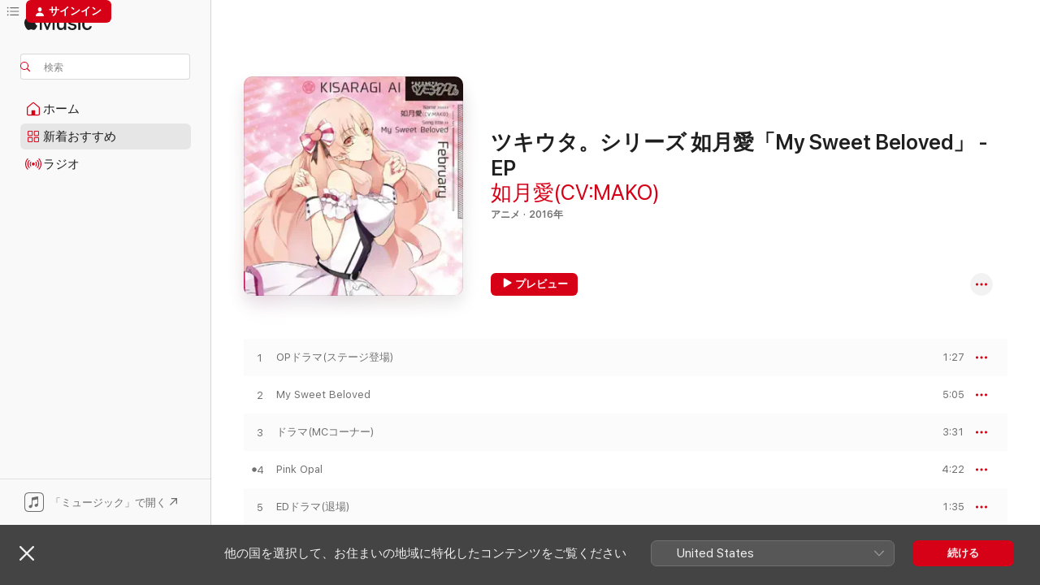

--- FILE ---
content_type: text/html
request_url: https://music.apple.com/jp/album/%E3%83%84%E3%82%AD%E3%82%A6%E3%82%BF-%E3%82%B7%E3%83%AA%E3%83%BC%E3%82%BA-%E5%A6%82%E6%9C%88%E6%84%9B-my-sweet-beloved-ep/1462748335
body_size: 20463
content:
<!DOCTYPE html>
<html dir="ltr" lang="ja">
    <head>
        <!-- prettier-ignore -->
        <meta charset="utf-8">
        <!-- prettier-ignore -->
        <meta http-equiv="X-UA-Compatible" content="IE=edge">
        <!-- prettier-ignore -->
        <meta
            name="viewport"
            content="width=device-width,initial-scale=1,interactive-widget=resizes-content"
        >
        <!-- prettier-ignore -->
        <meta name="applicable-device" content="pc,mobile">
        <!-- prettier-ignore -->
        <meta name="referrer" content="strict-origin">
        <!-- prettier-ignore -->
        <link
            rel="apple-touch-icon"
            sizes="180x180"
            href="/assets/favicon/favicon-180.png"
        >
        <!-- prettier-ignore -->
        <link
            rel="icon"
            type="image/png"
            sizes="32x32"
            href="/assets/favicon/favicon-32.png"
        >
        <!-- prettier-ignore -->
        <link
            rel="icon"
            type="image/png"
            sizes="16x16"
            href="/assets/favicon/favicon-16.png"
        >
        <!-- prettier-ignore -->
        <link
            rel="mask-icon"
            href="/assets/favicon/favicon.svg"
            color="#fa233b"
        >
        <!-- prettier-ignore -->
        <link rel="manifest" href="/manifest.json">

        <title>‎ツキウタ。シリーズ 如月愛「My Sweet Beloved」 - EP - 如月愛(CV:MAKO)のアルバム - Apple Music</title><!-- HEAD_svelte-1cypuwr_START --><link rel="preconnect" href="//www.apple.com/wss/fonts" crossorigin="anonymous"><link rel="stylesheet" href="//www.apple.com/wss/fonts?families=SF+Pro,v4%7CSF+Pro+Icons,v1%7CSF+Pro+JP,v1&amp;display=swap" type="text/css" referrerpolicy="strict-origin-when-cross-origin"><!-- HEAD_svelte-1cypuwr_END --><!-- HEAD_svelte-eg3hvx_START -->    <meta name="description" content="如月愛(CV:MAKO)のツキウタ。シリーズ 如月愛「My Sweet Beloved」 - EPをApple Musicで聴く。2016年年。5曲。時間：16分。"> <meta name="keywords" content="聴く, ツキウタ。シリーズ 如月愛「My Sweet Beloved」 - EP, 如月愛(CV:MAKO), 音楽, シングル, 曲, アニメ, ストリーミング音楽, apple music"> <link rel="canonical" href="https://music.apple.com/jp/album/%E3%83%84%E3%82%AD%E3%82%A6%E3%82%BF-%E3%82%B7%E3%83%AA%E3%83%BC%E3%82%BA-%E5%A6%82%E6%9C%88%E6%84%9B-my-sweet-beloved-ep/1462748335">   <link rel="alternate" type="application/json+oembed" href="https://music.apple.com/api/oembed?url=https%3A%2F%2Fmusic.apple.com%2Fjp%2Falbum%2F%25E3%2583%2584%25E3%2582%25AD%25E3%2582%25A6%25E3%2582%25BF-%25E3%2582%25B7%25E3%2583%25AA%25E3%2583%25BC%25E3%2582%25BA-%25E5%25A6%2582%25E6%259C%2588%25E6%2584%259B-my-sweet-beloved-ep%2F1462748335" title="如月愛(CV:MAKO)の「ツキウタ。シリーズ 如月愛「My Sweet Beloved」 - EP」をApple Musicで">  <meta name="al:ios:app_store_id" content="1108187390"> <meta name="al:ios:app_name" content="Apple Music"> <meta name="apple:content_id" content="1462748335"> <meta name="apple:title" content="ツキウタ。シリーズ 如月愛「My Sweet Beloved」 - EP"> <meta name="apple:description" content="如月愛(CV:MAKO)のツキウタ。シリーズ 如月愛「My Sweet Beloved」 - EPをApple Musicで聴く。2016年年。5曲。時間：16分。">   <meta property="og:title" content="如月愛(CV:MAKO)の「ツキウタ。シリーズ 如月愛「My Sweet Beloved」 - EP」をApple Musicで"> <meta property="og:description" content="アルバム・2016年・5曲"> <meta property="og:site_name" content="Apple Music - Webプレイヤー"> <meta property="og:url" content="https://music.apple.com/jp/album/%E3%83%84%E3%82%AD%E3%82%A6%E3%82%BF-%E3%82%B7%E3%83%AA%E3%83%BC%E3%82%BA-%E5%A6%82%E6%9C%88%E6%84%9B-my-sweet-beloved-ep/1462748335"> <meta property="og:image" content="https://is1-ssl.mzstatic.com/image/thumb/Music123/v4/83/16/55/831655d2-7781-8c44-79e6-717a66cc23c6/072691_J.jpg/1200x630wp-60.jpg"> <meta property="og:image:secure_url" content="https://is1-ssl.mzstatic.com/image/thumb/Music123/v4/83/16/55/831655d2-7781-8c44-79e6-717a66cc23c6/072691_J.jpg/1200x630wp-60.jpg"> <meta property="og:image:alt" content="如月愛(CV:MAKO)の「ツキウタ。シリーズ 如月愛「My Sweet Beloved」 - EP」をApple Musicで"> <meta property="og:image:width" content="1200"> <meta property="og:image:height" content="630"> <meta property="og:image:type" content="image/jpg"> <meta property="og:type" content="music.album"> <meta property="og:locale" content="ja">  <meta property="music:song_count" content="5"> <meta property="music:song" content="https://music.apple.com/jp/song/op%E3%83%89%E3%83%A9%E3%83%9E-%E3%82%B9%E3%83%86%E3%83%BC%E3%82%B8%E7%99%BB%E5%A0%B4/1462748486"> <meta property="music:song:preview_url:secure_url" content="https://music.apple.com/jp/song/op%E3%83%89%E3%83%A9%E3%83%9E-%E3%82%B9%E3%83%86%E3%83%BC%E3%82%B8%E7%99%BB%E5%A0%B4/1462748486"> <meta property="music:song:disc" content="1"> <meta property="music:song:duration" content="PT1M27S"> <meta property="music:song:track" content="1">  <meta property="music:song" content="https://music.apple.com/jp/song/my-sweet-beloved/1462748487"> <meta property="music:song:preview_url:secure_url" content="https://music.apple.com/jp/song/my-sweet-beloved/1462748487"> <meta property="music:song:disc" content="1"> <meta property="music:song:duration" content="PT5M5S"> <meta property="music:song:track" content="2">  <meta property="music:song" content="https://music.apple.com/jp/song/%E3%83%89%E3%83%A9%E3%83%9E-mc%E3%82%B3%E3%83%BC%E3%83%8A%E3%83%BC/1462748488"> <meta property="music:song:preview_url:secure_url" content="https://music.apple.com/jp/song/%E3%83%89%E3%83%A9%E3%83%9E-mc%E3%82%B3%E3%83%BC%E3%83%8A%E3%83%BC/1462748488"> <meta property="music:song:disc" content="1"> <meta property="music:song:duration" content="PT3M31S"> <meta property="music:song:track" content="3">  <meta property="music:song" content="https://music.apple.com/jp/song/pink-opal/1462748489"> <meta property="music:song:preview_url:secure_url" content="https://music.apple.com/jp/song/pink-opal/1462748489"> <meta property="music:song:disc" content="1"> <meta property="music:song:duration" content="PT4M22S"> <meta property="music:song:track" content="4">  <meta property="music:song" content="https://music.apple.com/jp/song/ed%E3%83%89%E3%83%A9%E3%83%9E-%E9%80%80%E5%A0%B4/1462748491"> <meta property="music:song:preview_url:secure_url" content="https://music.apple.com/jp/song/ed%E3%83%89%E3%83%A9%E3%83%9E-%E9%80%80%E5%A0%B4/1462748491"> <meta property="music:song:disc" content="1"> <meta property="music:song:duration" content="PT1M35S"> <meta property="music:song:track" content="5">   <meta property="music:musician" content="https://music.apple.com/jp/artist/%E5%A6%82%E6%9C%88%E6%84%9B-cv-mako/600487731"> <meta property="music:release_date" content="2016-01-01T00:00:00.000Z">   <meta name="twitter:title" content="如月愛(CV:MAKO)の「ツキウタ。シリーズ 如月愛「My Sweet Beloved」 - EP」をApple Musicで"> <meta name="twitter:description" content="アルバム・2016年・5曲"> <meta name="twitter:site" content="@AppleMusic"> <meta name="twitter:image" content="https://is1-ssl.mzstatic.com/image/thumb/Music123/v4/83/16/55/831655d2-7781-8c44-79e6-717a66cc23c6/072691_J.jpg/600x600bf-60.jpg"> <meta name="twitter:image:alt" content="如月愛(CV:MAKO)の「ツキウタ。シリーズ 如月愛「My Sweet Beloved」 - EP」をApple Musicで"> <meta name="twitter:card" content="summary">       <!-- HTML_TAG_START -->
                <script id=schema:music-album type="application/ld+json">
                    {"@context":"http://schema.org","@type":"MusicAlbum","name":"ツキウタ。シリーズ 如月愛「My Sweet Beloved」 - EP","description":"如月愛(CV:MAKO)のツキウタ。シリーズ 如月愛「My Sweet Beloved」 - EPをApple Musicで聴く。2016年年。5曲。時間：16分。","citation":[{"@type":"MusicAlbum","image":"https://is1-ssl.mzstatic.com/image/thumb/Music113/v4/83/b7/d6/83b7d612-c051-0d1d-95c9-9630d0bc787f/072695_J.jpg/1200x630bb.jpg","url":"https://music.apple.com/jp/album/%E3%83%84%E3%82%AD%E3%82%A6%E3%82%BF-%E3%82%B7%E3%83%AA%E3%83%BC%E3%82%BA-%E7%85%A7%E7%80%AC%E7%B5%90%E4%B9%83-my-longing-ep/1462749099","name":"ツキウタ。シリーズ 照瀬結乃「My Longing」 - EP"},{"@type":"MusicAlbum","image":"https://is1-ssl.mzstatic.com/image/thumb/Music113/v4/b4/5f/53/b45f531e-c81f-ae35-989f-14e3756e8fc6/072694_J.jpg/1200x630bb.jpg","url":"https://music.apple.com/jp/album/%E3%83%84%E3%82%AD%E3%82%A6%E3%82%BF-%E3%82%B7%E3%83%AA%E3%83%BC%E3%82%BA-wonderful-world-5%E6%9C%88%E7%97%85%E3%82%92%E3%81%B6%E3%81%A3%E9%A3%9B%E3%81%B0%E3%81%9B-ep/1462748944","name":"ツキウタ。シリーズ 「wonderful world〜5月病をぶっ飛ばせ!〜」 - EP"},{"@type":"MusicAlbum","image":"https://is1-ssl.mzstatic.com/image/thumb/Music113/v4/0f/7d/f5/0f7df50a-7e5f-7659-0fbf-bedcbe86efe4/072697_J.jpg/1200x630bb.jpg","url":"https://music.apple.com/jp/album/%E3%83%84%E3%82%AD%E3%82%A6%E3%82%BF-%E3%82%B7%E3%83%AA%E3%83%BC%E3%82%BA-%E5%85%83%E5%AE%AE%E7%A5%AD%E8%8E%89-%E6%88%AF%E3%82%8C%E5%9B%83%E5%AD%90%E3%81%AB%E6%81%8B%E3%81%84%E7%84%A6%E3%81%8C%E3%82%8C-ep/1462749479","name":"ツキウタ。シリーズ 元宮祭莉「戯れ囃子に恋い焦がれ」 - EP"},{"@type":"MusicAlbum","image":"https://is1-ssl.mzstatic.com/image/thumb/Music123/v4/cd/15/16/cd1516ce-edd2-64bd-0a95-4a00aa067035/072700_J.jpg/1200x630bb.jpg","url":"https://music.apple.com/jp/album/%E3%83%84%E3%82%AD%E3%82%A6%E3%82%BF-%E3%82%B7%E3%83%AA%E3%83%BC%E3%82%BA-%E5%A4%A9%E7%AB%A5%E9%99%A2%E6%A4%BF-%E5%98%86%E3%81%8D%E3%81%AE%E8%B0%B7%E3%81%AE%E3%82%AB%E3%83%A1%E3%83%BC%E3%83%AA%E3%82%A2-ep/1462749897","name":"ツキウタ。シリーズ 天童院椿「嘆きの谷のカメーリア」 - EP"},{"@type":"MusicAlbum","image":"https://is1-ssl.mzstatic.com/image/thumb/Music113/v4/10/16/64/101664ed-b7c3-fa54-d049-c307f2e62a0f/072220_J.jpg/1200x630bb.jpg","url":"https://music.apple.com/jp/album/%E3%83%84%E3%82%AD%E3%82%A6%E3%82%BF-%E3%82%B7%E3%83%AA%E3%83%BC%E3%82%BA7%E6%9C%88%E5%A7%AB%E5%B7%9D%E7%91%9E%E5%B8%8C-%E5%BD%BC%E3%81%AF%E8%AA%B0%E3%81%AE%E5%A4%A2/1460135882","name":"ツキウタ。シリーズ7月姫川瑞希「彼は誰の夢」"},{"@type":"MusicAlbum","image":"https://is1-ssl.mzstatic.com/image/thumb/Music124/v4/19/1f/a2/191fa254-bf95-a20f-bceb-4c28ffbd2bad/072689_J.jpg/1200x630bb.jpg","url":"https://music.apple.com/jp/album/%E3%83%84%E3%82%AD%E3%82%A6%E3%82%BF-%E3%82%B7%E3%83%AA%E3%83%BC%E3%82%BA-%E8%81%96%E3%82%AF%E3%83%AA%E3%82%B9-%E3%83%97%E3%83%AA%E3%82%BA%E3%83%A0-%E3%83%96%E3%83%AC%E3%82%A4%E3%82%AF-ep/1462748040","name":"ツキウタ。シリーズ 聖クリス「プリズム☆ブレイク」 - EP"},{"@type":"MusicAlbum","image":"https://is1-ssl.mzstatic.com/image/thumb/Music124/v4/76/b6/73/76b673c4-5000-2d0c-8a81-a66b0b4ede80/072222_J.jpg/1200x630bb.jpg","url":"https://music.apple.com/jp/album/%E3%83%84%E3%82%AD%E3%82%A6%E3%82%BF-%E3%82%B7%E3%83%AA%E3%83%BC%E3%82%BA9%E6%9C%88%E6%9C%9D%E9%9C%A7%E3%81%82%E3%81%8B%E3%81%AD-%E3%81%93%E3%81%8C%E3%82%8C%E3%81%B3%E3%81%A8/1460136621","name":"ツキウタ。シリーズ9月朝霧あかね「こがれびと」"},{"@type":"MusicAlbum","image":"https://is1-ssl.mzstatic.com/image/thumb/Music114/v4/96/4b/32/964b3279-2eeb-6b93-027c-510d70d1faae/072204_J.jpg/1200x630bb.jpg","url":"https://music.apple.com/jp/album/%E3%83%84%E3%82%AD%E3%82%A6%E3%82%BF-%E3%82%B7%E3%83%AA%E3%83%BC%E3%82%BA1%E6%9C%88%E8%8A%B1%E5%9C%92-%E9%9B%AA-%E5%85%AD%E8%8A%B1%E6%92%AB%E5%AD%90-ep/1460137258","name":"ツキウタ。シリーズ1月花園 雪「六花撫子」 - EP"},{"@type":"MusicAlbum","image":"https://is1-ssl.mzstatic.com/image/thumb/Music113/v4/64/4a/2e/644a2e62-e608-a457-144b-5c4e9c02481e/072690_J.jpg/1200x630bb.jpg","url":"https://music.apple.com/jp/album/%E3%83%84%E3%82%AD%E3%82%A6%E3%82%BF-%E3%82%B7%E3%83%AA%E3%83%BC%E3%82%BA-%E3%81%AF%E3%82%89%E3%82%8A-ep/1462748301","name":"ツキウタ。シリーズ「はらり」 - EP"},{"@type":"MusicAlbum","image":"https://is1-ssl.mzstatic.com/image/thumb/Music124/v4/c9/b9/e7/c9b9e7e9-ace8-e699-5947-77e57ff17978/072205_J.jpg/1200x630bb.jpg","url":"https://music.apple.com/jp/album/%E3%83%84%E3%82%AD%E3%82%A6%E3%82%BF-%E3%82%B7%E3%83%AA%E3%83%BC%E3%82%BA2%E6%9C%88%E5%A6%82%E6%9C%88%E6%81%8B-me-lo-dy-ep/1460133523","name":"ツキウタ。シリーズ2月如月恋「Me-lo-dy」 - EP"}],"tracks":[{"@type":"MusicRecording","name":"OPドラマ(ステージ登場)","duration":"PT1M27S","url":"https://music.apple.com/jp/song/op%E3%83%89%E3%83%A9%E3%83%9E-%E3%82%B9%E3%83%86%E3%83%BC%E3%82%B8%E7%99%BB%E5%A0%B4/1462748486","offers":{"@type":"Offer","category":"free","price":0},"audio":{"@type":"AudioObject","potentialAction":{"@type":"ListenAction","expectsAcceptanceOf":{"@type":"Offer","category":"free"},"target":{"@type":"EntryPoint","actionPlatform":"https://music.apple.com/jp/song/op%E3%83%89%E3%83%A9%E3%83%9E-%E3%82%B9%E3%83%86%E3%83%BC%E3%82%B8%E7%99%BB%E5%A0%B4/1462748486"}},"name":"OPドラマ(ステージ登場)","contentUrl":"https://audio-ssl.itunes.apple.com/itunes-assets/AudioPreview113/v4/9e/07/9c/9e079cb0-f7d9-a886-b43a-554d2300a7b0/mzaf_6400483560391326749.plus.aac.p.m4a","duration":"PT1M27S","uploadDate":"2016-01-01","thumbnailUrl":"https://is1-ssl.mzstatic.com/image/thumb/Music123/v4/83/16/55/831655d2-7781-8c44-79e6-717a66cc23c6/072691_J.jpg/1200x630bb.jpg"}},{"@type":"MusicRecording","name":"My Sweet Beloved","duration":"PT5M5S","url":"https://music.apple.com/jp/song/my-sweet-beloved/1462748487","offers":{"@type":"Offer","category":"free","price":0},"audio":{"@type":"AudioObject","potentialAction":{"@type":"ListenAction","expectsAcceptanceOf":{"@type":"Offer","category":"free"},"target":{"@type":"EntryPoint","actionPlatform":"https://music.apple.com/jp/song/my-sweet-beloved/1462748487"}},"name":"My Sweet Beloved","contentUrl":"https://audio-ssl.itunes.apple.com/itunes-assets/AudioPreview115/v4/cf/7e/2e/cf7e2ed5-4757-433a-df08-3ff488d4b4e2/mzaf_7748714793590796678.plus.aac.ep.m4a","duration":"PT5M5S","uploadDate":"2016-07-22","thumbnailUrl":"https://is1-ssl.mzstatic.com/image/thumb/Music123/v4/83/16/55/831655d2-7781-8c44-79e6-717a66cc23c6/072691_J.jpg/1200x630bb.jpg"}},{"@type":"MusicRecording","name":"ドラマ(MCコーナー)","duration":"PT3M31S","url":"https://music.apple.com/jp/song/%E3%83%89%E3%83%A9%E3%83%9E-mc%E3%82%B3%E3%83%BC%E3%83%8A%E3%83%BC/1462748488","offers":{"@type":"Offer","category":"free","price":0},"audio":{"@type":"AudioObject","potentialAction":{"@type":"ListenAction","expectsAcceptanceOf":{"@type":"Offer","category":"free"},"target":{"@type":"EntryPoint","actionPlatform":"https://music.apple.com/jp/song/%E3%83%89%E3%83%A9%E3%83%9E-mc%E3%82%B3%E3%83%BC%E3%83%8A%E3%83%BC/1462748488"}},"name":"ドラマ(MCコーナー)","contentUrl":"https://audio-ssl.itunes.apple.com/itunes-assets/AudioPreview113/v4/10/5e/84/105e8412-f50e-f5b4-363f-36bd2120fb72/mzaf_6939167216531058072.plus.aac.ep.m4a","duration":"PT3M31S","uploadDate":"2016-01-01","thumbnailUrl":"https://is1-ssl.mzstatic.com/image/thumb/Music123/v4/83/16/55/831655d2-7781-8c44-79e6-717a66cc23c6/072691_J.jpg/1200x630bb.jpg"}},{"@type":"MusicRecording","name":"Pink Opal","duration":"PT4M22S","url":"https://music.apple.com/jp/song/pink-opal/1462748489","offers":{"@type":"Offer","category":"free","price":0},"audio":{"@type":"AudioObject","potentialAction":{"@type":"ListenAction","expectsAcceptanceOf":{"@type":"Offer","category":"free"},"target":{"@type":"EntryPoint","actionPlatform":"https://music.apple.com/jp/song/pink-opal/1462748489"}},"name":"Pink Opal","contentUrl":"https://audio-ssl.itunes.apple.com/itunes-assets/AudioPreview125/v4/22/30/3c/22303c18-f169-04e8-a7f4-b179455ed79c/mzaf_4807679496188365586.plus.aac.ep.m4a","duration":"PT4M22S","uploadDate":"2016-07-22","thumbnailUrl":"https://is1-ssl.mzstatic.com/image/thumb/Music123/v4/83/16/55/831655d2-7781-8c44-79e6-717a66cc23c6/072691_J.jpg/1200x630bb.jpg"}},{"@type":"MusicRecording","name":"EDドラマ(退場)","duration":"PT1M35S","url":"https://music.apple.com/jp/song/ed%E3%83%89%E3%83%A9%E3%83%9E-%E9%80%80%E5%A0%B4/1462748491","offers":{"@type":"Offer","category":"free","price":0},"audio":{"@type":"AudioObject","potentialAction":{"@type":"ListenAction","expectsAcceptanceOf":{"@type":"Offer","category":"free"},"target":{"@type":"EntryPoint","actionPlatform":"https://music.apple.com/jp/song/ed%E3%83%89%E3%83%A9%E3%83%9E-%E9%80%80%E5%A0%B4/1462748491"}},"name":"EDドラマ(退場)","contentUrl":"https://audio-ssl.itunes.apple.com/itunes-assets/AudioPreview123/v4/45/21/cb/4521cb83-5a6f-5dce-be9a-4efbe6d83684/mzaf_6254593677640403725.plus.aac.p.m4a","duration":"PT1M35S","uploadDate":"2016-01-01","thumbnailUrl":"https://is1-ssl.mzstatic.com/image/thumb/Music123/v4/83/16/55/831655d2-7781-8c44-79e6-717a66cc23c6/072691_J.jpg/1200x630bb.jpg"}}],"workExample":[{"@type":"MusicAlbum","image":"https://is1-ssl.mzstatic.com/image/thumb/Music2/v4/8a/45/59/8a4559ee-5900-8c5c-928d-af08915e70cb/2_2.jpg/1200x630bb.jpg","url":"https://music.apple.com/jp/album/acacia-%E3%83%84%E3%82%AD%E3%82%A6%E3%82%BF-2%E6%9C%88-%E5%A6%82%E6%9C%88%E6%84%9B-single/600487413","name":"Acacia(ツキウタ。2月「如月愛」) - Single"},{"@type":"MusicAlbum","image":"https://is1-ssl.mzstatic.com/image/thumb/Music126/v4/34/11/da/3411da00-79c2-201a-783a-4e1f56ed6f31/PA00120929_1_168514_jacket.jpg/1200x630bb.jpg","url":"https://music.apple.com/jp/album/%E3%83%84%E3%82%AD%E3%82%A6%E3%82%BF-%E3%82%AD%E3%83%A3%E3%83%A9%E3%82%AF%E3%82%BF%E3%83%BC-4th%E3%82%B7%E3%83%BC%E3%82%BA%E3%83%B32-%E8%8A%B1%E5%9C%92-%E9%9B%AA-%E5%A6%82%E6%9C%88-%E6%84%9B-%E3%83%95%E3%82%BF%E3%83%AA%E3%83%8E%E3%83%92%E3%82%AB%E3%83%AA-ep/1701371838","name":"「ツキウタ。」キャラクター・4thシーズン2 花園 雪&如月 愛「フタリノヒカリ」 - EP"},{"@type":"MusicAlbum","image":"https://is1-ssl.mzstatic.com/image/thumb/Music113/v4/06/92/d6/0692d6d0-943a-868d-86bf-734aca9ea738/072206_J.jpg/1200x630bb.jpg","url":"https://music.apple.com/jp/album/%E3%83%84%E3%82%AD%E3%82%A6%E3%82%BF-%E3%82%B7%E3%83%AA%E3%83%BC%E3%82%BA2%E6%9C%88%E5%A6%82%E6%9C%88-%E6%84%9B-acacia-ep/1460136183","name":"ツキウタ。シリーズ2月如月 愛「Acacia」 - EP"},{"@type":"MusicRecording","name":"OPドラマ(ステージ登場)","duration":"PT1M27S","url":"https://music.apple.com/jp/song/op%E3%83%89%E3%83%A9%E3%83%9E-%E3%82%B9%E3%83%86%E3%83%BC%E3%82%B8%E7%99%BB%E5%A0%B4/1462748486","offers":{"@type":"Offer","category":"free","price":0},"audio":{"@type":"AudioObject","potentialAction":{"@type":"ListenAction","expectsAcceptanceOf":{"@type":"Offer","category":"free"},"target":{"@type":"EntryPoint","actionPlatform":"https://music.apple.com/jp/song/op%E3%83%89%E3%83%A9%E3%83%9E-%E3%82%B9%E3%83%86%E3%83%BC%E3%82%B8%E7%99%BB%E5%A0%B4/1462748486"}},"name":"OPドラマ(ステージ登場)","contentUrl":"https://audio-ssl.itunes.apple.com/itunes-assets/AudioPreview113/v4/9e/07/9c/9e079cb0-f7d9-a886-b43a-554d2300a7b0/mzaf_6400483560391326749.plus.aac.p.m4a","duration":"PT1M27S","uploadDate":"2016-01-01","thumbnailUrl":"https://is1-ssl.mzstatic.com/image/thumb/Music123/v4/83/16/55/831655d2-7781-8c44-79e6-717a66cc23c6/072691_J.jpg/1200x630bb.jpg"}},{"@type":"MusicRecording","name":"My Sweet Beloved","duration":"PT5M5S","url":"https://music.apple.com/jp/song/my-sweet-beloved/1462748487","offers":{"@type":"Offer","category":"free","price":0},"audio":{"@type":"AudioObject","potentialAction":{"@type":"ListenAction","expectsAcceptanceOf":{"@type":"Offer","category":"free"},"target":{"@type":"EntryPoint","actionPlatform":"https://music.apple.com/jp/song/my-sweet-beloved/1462748487"}},"name":"My Sweet Beloved","contentUrl":"https://audio-ssl.itunes.apple.com/itunes-assets/AudioPreview115/v4/cf/7e/2e/cf7e2ed5-4757-433a-df08-3ff488d4b4e2/mzaf_7748714793590796678.plus.aac.ep.m4a","duration":"PT5M5S","uploadDate":"2016-07-22","thumbnailUrl":"https://is1-ssl.mzstatic.com/image/thumb/Music123/v4/83/16/55/831655d2-7781-8c44-79e6-717a66cc23c6/072691_J.jpg/1200x630bb.jpg"}},{"@type":"MusicRecording","name":"ドラマ(MCコーナー)","duration":"PT3M31S","url":"https://music.apple.com/jp/song/%E3%83%89%E3%83%A9%E3%83%9E-mc%E3%82%B3%E3%83%BC%E3%83%8A%E3%83%BC/1462748488","offers":{"@type":"Offer","category":"free","price":0},"audio":{"@type":"AudioObject","potentialAction":{"@type":"ListenAction","expectsAcceptanceOf":{"@type":"Offer","category":"free"},"target":{"@type":"EntryPoint","actionPlatform":"https://music.apple.com/jp/song/%E3%83%89%E3%83%A9%E3%83%9E-mc%E3%82%B3%E3%83%BC%E3%83%8A%E3%83%BC/1462748488"}},"name":"ドラマ(MCコーナー)","contentUrl":"https://audio-ssl.itunes.apple.com/itunes-assets/AudioPreview113/v4/10/5e/84/105e8412-f50e-f5b4-363f-36bd2120fb72/mzaf_6939167216531058072.plus.aac.ep.m4a","duration":"PT3M31S","uploadDate":"2016-01-01","thumbnailUrl":"https://is1-ssl.mzstatic.com/image/thumb/Music123/v4/83/16/55/831655d2-7781-8c44-79e6-717a66cc23c6/072691_J.jpg/1200x630bb.jpg"}},{"@type":"MusicRecording","name":"Pink Opal","duration":"PT4M22S","url":"https://music.apple.com/jp/song/pink-opal/1462748489","offers":{"@type":"Offer","category":"free","price":0},"audio":{"@type":"AudioObject","potentialAction":{"@type":"ListenAction","expectsAcceptanceOf":{"@type":"Offer","category":"free"},"target":{"@type":"EntryPoint","actionPlatform":"https://music.apple.com/jp/song/pink-opal/1462748489"}},"name":"Pink Opal","contentUrl":"https://audio-ssl.itunes.apple.com/itunes-assets/AudioPreview125/v4/22/30/3c/22303c18-f169-04e8-a7f4-b179455ed79c/mzaf_4807679496188365586.plus.aac.ep.m4a","duration":"PT4M22S","uploadDate":"2016-07-22","thumbnailUrl":"https://is1-ssl.mzstatic.com/image/thumb/Music123/v4/83/16/55/831655d2-7781-8c44-79e6-717a66cc23c6/072691_J.jpg/1200x630bb.jpg"}},{"@type":"MusicRecording","name":"EDドラマ(退場)","duration":"PT1M35S","url":"https://music.apple.com/jp/song/ed%E3%83%89%E3%83%A9%E3%83%9E-%E9%80%80%E5%A0%B4/1462748491","offers":{"@type":"Offer","category":"free","price":0},"audio":{"@type":"AudioObject","potentialAction":{"@type":"ListenAction","expectsAcceptanceOf":{"@type":"Offer","category":"free"},"target":{"@type":"EntryPoint","actionPlatform":"https://music.apple.com/jp/song/ed%E3%83%89%E3%83%A9%E3%83%9E-%E9%80%80%E5%A0%B4/1462748491"}},"name":"EDドラマ(退場)","contentUrl":"https://audio-ssl.itunes.apple.com/itunes-assets/AudioPreview123/v4/45/21/cb/4521cb83-5a6f-5dce-be9a-4efbe6d83684/mzaf_6254593677640403725.plus.aac.p.m4a","duration":"PT1M35S","uploadDate":"2016-01-01","thumbnailUrl":"https://is1-ssl.mzstatic.com/image/thumb/Music123/v4/83/16/55/831655d2-7781-8c44-79e6-717a66cc23c6/072691_J.jpg/1200x630bb.jpg"}}],"url":"https://music.apple.com/jp/album/%E3%83%84%E3%82%AD%E3%82%A6%E3%82%BF-%E3%82%B7%E3%83%AA%E3%83%BC%E3%82%BA-%E5%A6%82%E6%9C%88%E6%84%9B-my-sweet-beloved-ep/1462748335","image":"https://is1-ssl.mzstatic.com/image/thumb/Music123/v4/83/16/55/831655d2-7781-8c44-79e6-717a66cc23c6/072691_J.jpg/1200x630bb.jpg","potentialAction":{"@type":"ListenAction","expectsAcceptanceOf":{"@type":"Offer","category":"free"},"target":{"@type":"EntryPoint","actionPlatform":"https://music.apple.com/jp/album/%E3%83%84%E3%82%AD%E3%82%A6%E3%82%BF-%E3%82%B7%E3%83%AA%E3%83%BC%E3%82%BA-%E5%A6%82%E6%9C%88%E6%84%9B-my-sweet-beloved-ep/1462748335"}},"genre":["アニメ","ミュージック"],"datePublished":"2016-01-01","byArtist":[{"@type":"MusicGroup","url":"https://music.apple.com/jp/artist/%E5%A6%82%E6%9C%88%E6%84%9B-cv-mako/600487731","name":"如月愛(CV:MAKO)"}]}
                </script>
                <!-- HTML_TAG_END -->    <!-- HEAD_svelte-eg3hvx_END -->
      <script type="module" crossorigin src="/assets/index~90a29058ba.js"></script>
      <link rel="stylesheet" href="/assets/index~fbf29d0525.css">
      <script type="module">import.meta.url;import("_").catch(()=>1);async function* g(){};window.__vite_is_modern_browser=true;</script>
      <script type="module">!function(){if(window.__vite_is_modern_browser)return;console.warn("vite: loading legacy chunks, syntax error above and the same error below should be ignored");var e=document.getElementById("vite-legacy-polyfill"),n=document.createElement("script");n.src=e.src,n.onload=function(){System.import(document.getElementById('vite-legacy-entry').getAttribute('data-src'))},document.body.appendChild(n)}();</script>
    </head>
    <body>
        
        <script
            async
            src="/includes/js-cdn/musickit/v3/amp/musickit.js"
        ></script>
        <script
            type="module"
            async
            src="/includes/js-cdn/musickit/v3/components/musickit-components/musickit-components.esm.js"
        ></script>
        <script
            nomodule
            async
            src="/includes/js-cdn/musickit/v3/components/musickit-components/musickit-components.js"
        ></script>
        <svg style="display: none" xmlns="http://www.w3.org/2000/svg">
            <symbol id="play-circle-fill" viewBox="0 0 60 60">
                <path
                    class="icon-circle-fill__circle"
                    fill="var(--iconCircleFillBG, transparent)"
                    d="M30 60c16.411 0 30-13.617 30-30C60 13.588 46.382 0 29.971 0 13.588 0 .001 13.588.001 30c0 16.383 13.617 30 30 30Z"
                />
                <path
                    fill="var(--iconFillArrow, var(--keyColor, black))"
                    d="M24.411 41.853c-1.41.853-3.028.177-3.028-1.294V19.47c0-1.44 1.735-2.058 3.028-1.294l17.265 10.235a1.89 1.89 0 0 1 0 3.265L24.411 41.853Z"
                />
            </symbol>
        </svg>
        <div class="body-container">
              <div class="app-container svelte-t3vj1e" data-testid="app-container">   <div class="header svelte-rjjbqs" data-testid="header"><nav data-testid="navigation" class="navigation svelte-13li0vp"><div class="navigation__header svelte-13li0vp"><div data-testid="logo" class="logo svelte-1o7dz8w"> <a aria-label="Apple Music" role="img" href="https://music.apple.com/jp/home" class="svelte-1o7dz8w"><svg height="20" viewBox="0 0 83 20" width="83" xmlns="http://www.w3.org/2000/svg" class="logo" aria-hidden="true"><path d="M34.752 19.746V6.243h-.088l-5.433 13.503h-2.074L21.711 6.243h-.087v13.503h-2.548V1.399h3.235l5.833 14.621h.1l5.82-14.62h3.248v18.347h-2.56zm16.649 0h-2.586v-2.263h-.062c-.725 1.602-2.061 2.504-4.072 2.504-2.86 0-4.61-1.894-4.61-4.958V6.37h2.698v8.125c0 2.034.95 3.127 2.81 3.127 1.95 0 3.124-1.373 3.124-3.458V6.37H51.4v13.376zm7.394-13.618c3.06 0 5.046 1.73 5.134 4.196h-2.536c-.15-1.296-1.087-2.11-2.598-2.11-1.462 0-2.436.724-2.436 1.793 0 .839.6 1.41 2.023 1.741l2.136.496c2.686.636 3.71 1.704 3.71 3.636 0 2.442-2.236 4.12-5.333 4.12-3.285 0-5.26-1.64-5.509-4.183h2.673c.25 1.398 1.187 2.085 2.836 2.085 1.623 0 2.623-.687 2.623-1.78 0-.865-.487-1.373-1.924-1.704l-2.136-.508c-2.498-.585-3.735-1.806-3.735-3.75 0-2.391 2.049-4.032 5.072-4.032zM66.1 2.836c0-.878.7-1.577 1.561-1.577.862 0 1.55.7 1.55 1.577 0 .864-.688 1.576-1.55 1.576a1.573 1.573 0 0 1-1.56-1.576zm.212 3.534h2.698v13.376h-2.698zm14.089 4.603c-.275-1.424-1.324-2.556-3.085-2.556-2.086 0-3.46 1.767-3.46 4.64 0 2.938 1.386 4.642 3.485 4.642 1.66 0 2.748-.928 3.06-2.48H83C82.713 18.067 80.477 20 77.317 20c-3.76 0-6.208-2.62-6.208-6.942 0-4.247 2.448-6.93 6.183-6.93 3.385 0 5.446 2.213 5.683 4.845h-2.573zM10.824 3.189c-.698.834-1.805 1.496-2.913 1.398-.145-1.128.41-2.33 1.036-3.065C9.644.662 10.848.05 11.835 0c.121 1.178-.336 2.33-1.01 3.19zm.999 1.619c.624.049 2.425.244 3.578 1.98-.096.074-2.137 1.272-2.113 3.79.024 3.01 2.593 4.012 2.617 4.037-.024.074-.407 1.419-1.344 2.812-.817 1.224-1.657 2.422-3.002 2.447-1.297.024-1.73-.783-3.218-.783-1.489 0-1.97.758-3.194.807-1.297.048-2.28-1.297-3.097-2.52C.368 14.908-.904 10.408.825 7.375c.84-1.516 2.377-2.47 4.034-2.495 1.273-.023 2.45.857 3.218.857.769 0 2.137-1.027 3.746-.93z"></path></svg></a>   </div> <div class="search-input-wrapper svelte-nrtdem" data-testid="search-input"><div data-testid="amp-search-input" aria-controls="search-suggestions" aria-expanded="false" aria-haspopup="listbox" aria-owns="search-suggestions" class="search-input-container svelte-rg26q6" tabindex="-1" role=""><div class="flex-container svelte-rg26q6"><form id="search-input-form" class="svelte-rg26q6"><svg height="16" width="16" viewBox="0 0 16 16" class="search-svg" aria-hidden="true"><path d="M11.87 10.835c.018.015.035.03.051.047l3.864 3.863a.735.735 0 1 1-1.04 1.04l-3.863-3.864a.744.744 0 0 1-.047-.051 6.667 6.667 0 1 1 1.035-1.035zM6.667 12a5.333 5.333 0 1 0 0-10.667 5.333 5.333 0 0 0 0 10.667z"></path></svg> <input aria-autocomplete="list" aria-multiline="false" aria-controls="search-suggestions" placeholder="検索" spellcheck="false" autocomplete="off" autocorrect="off" autocapitalize="off" type="text" inputmode="search" class="search-input__text-field svelte-rg26q6" data-testid="search-input__text-field"></form> </div> <div data-testid="search-scope-bar"></div>   </div> </div></div> <div data-testid="navigation-content" class="navigation__content svelte-13li0vp" id="navigation" aria-hidden="false"><div class="navigation__scrollable-container svelte-13li0vp"><div data-testid="navigation-items-primary" class="navigation-items navigation-items--primary svelte-ng61m8"> <ul class="navigation-items__list svelte-ng61m8">  <li class="navigation-item navigation-item__home svelte-1a5yt87" aria-selected="false" data-testid="navigation-item"> <a href="https://music.apple.com/jp/home" class="navigation-item__link svelte-1a5yt87" role="button" data-testid="home" aria-pressed="false"><div class="navigation-item__content svelte-zhx7t9"> <span class="navigation-item__icon svelte-zhx7t9"> <svg width="24" height="24" viewBox="0 0 24 24" xmlns="http://www.w3.org/2000/svg" aria-hidden="true"><path d="M5.93 20.16a1.94 1.94 0 0 1-1.43-.502c-.334-.335-.502-.794-.502-1.393v-7.142c0-.362.062-.688.177-.953.123-.264.326-.529.6-.75l6.145-5.157c.176-.141.344-.247.52-.318.176-.07.362-.105.564-.105.194 0 .388.035.565.105.176.07.352.177.52.318l6.146 5.158c.273.23.467.476.59.75.124.264.177.59.177.96v7.134c0 .59-.159 1.058-.503 1.393-.335.335-.811.503-1.428.503H5.929Zm12.14-1.172c.221 0 .406-.07.547-.212a.688.688 0 0 0 .22-.511v-7.142c0-.177-.026-.344-.087-.459a.97.97 0 0 0-.265-.353l-6.154-5.149a.756.756 0 0 0-.177-.115.37.37 0 0 0-.15-.035.37.37 0 0 0-.158.035l-.177.115-6.145 5.15a.982.982 0 0 0-.274.352 1.13 1.13 0 0 0-.088.468v7.133c0 .203.08.379.23.511a.744.744 0 0 0 .546.212h12.133Zm-8.323-4.7c0-.176.062-.326.177-.432a.6.6 0 0 1 .423-.159h3.315c.176 0 .326.053.432.16s.159.255.159.431v4.973H9.756v-4.973Z"></path></svg> </span> <span class="navigation-item__label svelte-zhx7t9"> ホーム </span> </div></a>  </li>  <li class="navigation-item navigation-item__new svelte-1a5yt87" aria-selected="false" data-testid="navigation-item"> <a href="https://music.apple.com/jp/new" class="navigation-item__link svelte-1a5yt87" role="button" data-testid="new" aria-pressed="false"><div class="navigation-item__content svelte-zhx7t9"> <span class="navigation-item__icon svelte-zhx7t9"> <svg height="24" viewBox="0 0 24 24" width="24" aria-hidden="true"><path d="M9.92 11.354c.966 0 1.453-.487 1.453-1.49v-3.4c0-1.004-.487-1.483-1.453-1.483H6.452C5.487 4.981 5 5.46 5 6.464v3.4c0 1.003.487 1.49 1.452 1.49zm7.628 0c.965 0 1.452-.487 1.452-1.49v-3.4c0-1.004-.487-1.483-1.452-1.483h-3.46c-.974 0-1.46.479-1.46 1.483v3.4c0 1.003.486 1.49 1.46 1.49zm-7.65-1.073h-3.43c-.266 0-.396-.137-.396-.418v-3.4c0-.273.13-.41.396-.41h3.43c.265 0 .402.137.402.41v3.4c0 .281-.137.418-.403.418zm7.634 0h-3.43c-.273 0-.402-.137-.402-.418v-3.4c0-.273.129-.41.403-.41h3.43c.265 0 .395.137.395.41v3.4c0 .281-.13.418-.396.418zm-7.612 8.7c.966 0 1.453-.48 1.453-1.483v-3.407c0-.996-.487-1.483-1.453-1.483H6.452c-.965 0-1.452.487-1.452 1.483v3.407c0 1.004.487 1.483 1.452 1.483zm7.628 0c.965 0 1.452-.48 1.452-1.483v-3.407c0-.996-.487-1.483-1.452-1.483h-3.46c-.974 0-1.46.487-1.46 1.483v3.407c0 1.004.486 1.483 1.46 1.483zm-7.65-1.072h-3.43c-.266 0-.396-.137-.396-.41v-3.4c0-.282.13-.418.396-.418h3.43c.265 0 .402.136.402.418v3.4c0 .273-.137.41-.403.41zm7.634 0h-3.43c-.273 0-.402-.137-.402-.41v-3.4c0-.282.129-.418.403-.418h3.43c.265 0 .395.136.395.418v3.4c0 .273-.13.41-.396.41z" fill-opacity=".95"></path></svg> </span> <span class="navigation-item__label svelte-zhx7t9"> 新着おすすめ </span> </div></a>  </li>  <li class="navigation-item navigation-item__radio svelte-1a5yt87" aria-selected="false" data-testid="navigation-item"> <a href="https://music.apple.com/jp/radio" class="navigation-item__link svelte-1a5yt87" role="button" data-testid="radio" aria-pressed="false"><div class="navigation-item__content svelte-zhx7t9"> <span class="navigation-item__icon svelte-zhx7t9"> <svg width="24" height="24" viewBox="0 0 24 24" xmlns="http://www.w3.org/2000/svg" aria-hidden="true"><path d="M19.359 18.57C21.033 16.818 22 14.461 22 11.89s-.967-4.93-2.641-6.68c-.276-.292-.653-.26-.868-.023-.222.246-.176.591.085.868 1.466 1.535 2.272 3.593 2.272 5.835 0 2.241-.806 4.3-2.272 5.835-.261.268-.307.621-.085.86.215.245.592.276.868-.016zm-13.85.014c.222-.238.176-.59-.085-.86-1.474-1.535-2.272-3.593-2.272-5.834 0-2.242.798-4.3 2.272-5.835.261-.277.307-.622.085-.868-.215-.238-.592-.269-.868.023C2.967 6.96 2 9.318 2 11.89s.967 4.929 2.641 6.68c.276.29.653.26.868.014zm1.957-1.873c.223-.253.162-.583-.1-.867-.951-1.068-1.473-2.45-1.473-3.954 0-1.505.522-2.887 1.474-3.954.26-.284.322-.614.1-.876-.23-.26-.622-.26-.891.039-1.175 1.274-1.827 2.963-1.827 4.79 0 1.82.652 3.517 1.827 4.784.269.3.66.307.89.038zm9.958-.038c1.175-1.267 1.827-2.964 1.827-4.783 0-1.828-.652-3.517-1.827-4.791-.269-.3-.66-.3-.89-.039-.23.262-.162.592.092.876.96 1.067 1.481 2.449 1.481 3.954 0 1.504-.522 2.886-1.481 3.954-.254.284-.323.614-.092.867.23.269.621.261.89-.038zm-8.061-1.966c.23-.26.13-.568-.092-.883-.415-.522-.63-1.197-.63-1.934 0-.737.215-1.413.63-1.943.222-.307.322-.614.092-.875s-.653-.261-.906.054a4.385 4.385 0 0 0-.968 2.764 4.38 4.38 0 0 0 .968 2.756c.253.322.675.322.906.061zm6.18-.061a4.38 4.38 0 0 0 .968-2.756 4.385 4.385 0 0 0-.968-2.764c-.253-.315-.675-.315-.906-.054-.23.261-.138.568.092.875.415.53.63 1.206.63 1.943 0 .737-.215 1.412-.63 1.934-.23.315-.322.622-.092.883s.653.261.906-.061zm-3.547-.967c.96 0 1.789-.814 1.789-1.797s-.83-1.789-1.789-1.789c-.96 0-1.781.806-1.781 1.789 0 .983.821 1.797 1.781 1.797z"></path></svg> </span> <span class="navigation-item__label svelte-zhx7t9"> ラジオ </span> </div></a>  </li>  <li class="navigation-item navigation-item__search svelte-1a5yt87" aria-selected="false" data-testid="navigation-item"> <a href="https://music.apple.com/jp/search" class="navigation-item__link svelte-1a5yt87" role="button" data-testid="search" aria-pressed="false"><div class="navigation-item__content svelte-zhx7t9"> <span class="navigation-item__icon svelte-zhx7t9"> <svg height="24" viewBox="0 0 24 24" width="24" aria-hidden="true"><path d="M17.979 18.553c.476 0 .813-.366.813-.835a.807.807 0 0 0-.235-.586l-3.45-3.457a5.61 5.61 0 0 0 1.158-3.413c0-3.098-2.535-5.633-5.633-5.633C7.542 4.63 5 7.156 5 10.262c0 3.098 2.534 5.632 5.632 5.632a5.614 5.614 0 0 0 3.274-1.055l3.472 3.472a.835.835 0 0 0 .6.242zm-7.347-3.875c-2.417 0-4.416-2-4.416-4.416 0-2.417 2-4.417 4.416-4.417 2.417 0 4.417 2 4.417 4.417s-2 4.416-4.417 4.416z" fill-opacity=".95"></path></svg> </span> <span class="navigation-item__label svelte-zhx7t9"> 検索 </span> </div></a>  </li></ul> </div>   </div> <div class="navigation__native-cta"><div slot="native-cta"><div data-testid="native-cta" class="native-cta svelte-1t4vswz  native-cta--authenticated"><button class="native-cta__button svelte-1t4vswz" data-testid="native-cta-button"><span class="native-cta__app-icon svelte-1t4vswz"><svg width="24" height="24" xmlns="http://www.w3.org/2000/svg" xml:space="preserve" style="fill-rule:evenodd;clip-rule:evenodd;stroke-linejoin:round;stroke-miterlimit:2" viewBox="0 0 24 24" slot="app-icon" aria-hidden="true"><path d="M22.567 1.496C21.448.393 19.956.045 17.293.045H6.566c-2.508 0-4.028.376-5.12 1.465C.344 2.601 0 4.09 0 6.611v10.727c0 2.695.33 4.18 1.432 5.257 1.106 1.103 2.595 1.45 5.275 1.45h10.586c2.663 0 4.169-.347 5.274-1.45C23.656 21.504 24 20.033 24 17.338V6.752c0-2.694-.344-4.179-1.433-5.256Zm.411 4.9v11.299c0 1.898-.338 3.286-1.188 4.137-.851.864-2.256 1.191-4.141 1.191H6.35c-1.884 0-3.303-.341-4.154-1.191-.85-.851-1.174-2.239-1.174-4.137V6.54c0-2.014.324-3.445 1.16-4.295.851-.864 2.312-1.177 4.313-1.177h11.154c1.885 0 3.29.341 4.141 1.191.864.85 1.188 2.239 1.188 4.137Z" style="fill-rule:nonzero"></path><path d="M7.413 19.255c.987 0 2.48-.728 2.48-2.672v-6.385c0-.35.063-.428.378-.494l5.298-1.095c.351-.067.534.025.534.333l.035 4.286c0 .337-.182.586-.53.652l-1.014.228c-1.361.3-2.007.923-2.007 1.937 0 1.017.79 1.748 1.926 1.748.986 0 2.444-.679 2.444-2.64V5.654c0-.636-.279-.821-1.016-.66L9.646 6.298c-.448.091-.674.329-.674.699l.035 7.697c0 .336-.148.546-.446.613l-1.067.21c-1.329.266-1.986.93-1.986 1.993 0 1.017.786 1.745 1.905 1.745Z" style="fill-rule:nonzero"></path></svg></span> <span class="native-cta__label svelte-1t4vswz">「ミュージック」で開く</span> <span class="native-cta__arrow svelte-1t4vswz"><svg height="16" width="16" viewBox="0 0 16 16" class="native-cta-action" aria-hidden="true"><path d="M1.559 16 13.795 3.764v8.962H16V0H3.274v2.205h8.962L0 14.441 1.559 16z"></path></svg></span></button> </div>  </div></div></div> </nav> </div>  <div class="player-bar player-bar__floating-player svelte-1rr9v04" data-testid="player-bar" aria-label="ミュージックプレーヤー" aria-hidden="false">   </div>   <div id="scrollable-page" class="scrollable-page svelte-mt0bfj" data-main-content data-testid="main-section" aria-hidden="false"><main data-testid="main" class="svelte-bzjlhs"><div class="content-container svelte-bzjlhs" data-testid="content-container"><div class="search-input-wrapper svelte-nrtdem" data-testid="search-input"><div data-testid="amp-search-input" aria-controls="search-suggestions" aria-expanded="false" aria-haspopup="listbox" aria-owns="search-suggestions" class="search-input-container svelte-rg26q6" tabindex="-1" role=""><div class="flex-container svelte-rg26q6"><form id="search-input-form" class="svelte-rg26q6"><svg height="16" width="16" viewBox="0 0 16 16" class="search-svg" aria-hidden="true"><path d="M11.87 10.835c.018.015.035.03.051.047l3.864 3.863a.735.735 0 1 1-1.04 1.04l-3.863-3.864a.744.744 0 0 1-.047-.051 6.667 6.667 0 1 1 1.035-1.035zM6.667 12a5.333 5.333 0 1 0 0-10.667 5.333 5.333 0 0 0 0 10.667z"></path></svg> <input value="" aria-autocomplete="list" aria-multiline="false" aria-controls="search-suggestions" placeholder="検索" spellcheck="false" autocomplete="off" autocorrect="off" autocapitalize="off" type="text" inputmode="search" class="search-input__text-field svelte-rg26q6" data-testid="search-input__text-field"></form> </div> <div data-testid="search-scope-bar"> </div>   </div> </div>      <div class="section svelte-wa5vzl" data-testid="section-container" aria-label="おすすめ"> <div class="section-content svelte-wa5vzl" data-testid="section-content">  <div class="container-detail-header svelte-rknnd2 container-detail-header--no-description" data-testid="container-detail-header"><div slot="artwork"><div class="artwork__radiosity svelte-1agpw2h"> <div data-testid="artwork-component" class="artwork-component artwork-component--aspect-ratio artwork-component--orientation-square svelte-g1i36u        artwork-component--has-borders" style="
            --artwork-bg-color: #f4b3c2;
            --aspect-ratio: 1;
            --placeholder-bg-color: #f4b3c2;
       ">   <picture class="svelte-g1i36u"><source sizes=" (max-width:1319px) 296px,(min-width:1320px) and (max-width:1679px) 316px,316px" srcset="https://is1-ssl.mzstatic.com/image/thumb/Music123/v4/83/16/55/831655d2-7781-8c44-79e6-717a66cc23c6/072691_J.jpg/296x296bb.webp 296w,https://is1-ssl.mzstatic.com/image/thumb/Music123/v4/83/16/55/831655d2-7781-8c44-79e6-717a66cc23c6/072691_J.jpg/316x316bb.webp 316w,https://is1-ssl.mzstatic.com/image/thumb/Music123/v4/83/16/55/831655d2-7781-8c44-79e6-717a66cc23c6/072691_J.jpg/592x592bb.webp 592w,https://is1-ssl.mzstatic.com/image/thumb/Music123/v4/83/16/55/831655d2-7781-8c44-79e6-717a66cc23c6/072691_J.jpg/632x632bb.webp 632w" type="image/webp"> <source sizes=" (max-width:1319px) 296px,(min-width:1320px) and (max-width:1679px) 316px,316px" srcset="https://is1-ssl.mzstatic.com/image/thumb/Music123/v4/83/16/55/831655d2-7781-8c44-79e6-717a66cc23c6/072691_J.jpg/296x296bb-60.jpg 296w,https://is1-ssl.mzstatic.com/image/thumb/Music123/v4/83/16/55/831655d2-7781-8c44-79e6-717a66cc23c6/072691_J.jpg/316x316bb-60.jpg 316w,https://is1-ssl.mzstatic.com/image/thumb/Music123/v4/83/16/55/831655d2-7781-8c44-79e6-717a66cc23c6/072691_J.jpg/592x592bb-60.jpg 592w,https://is1-ssl.mzstatic.com/image/thumb/Music123/v4/83/16/55/831655d2-7781-8c44-79e6-717a66cc23c6/072691_J.jpg/632x632bb-60.jpg 632w" type="image/jpeg"> <img alt="" class="artwork-component__contents artwork-component__image svelte-g1i36u" loading="lazy" src="/assets/artwork/1x1.gif" role="presentation" decoding="async" width="316" height="316" fetchpriority="auto" style="opacity: 1;"></picture> </div></div> <div data-testid="artwork-component" class="artwork-component artwork-component--aspect-ratio artwork-component--orientation-square svelte-g1i36u        artwork-component--has-borders" style="
            --artwork-bg-color: #f4b3c2;
            --aspect-ratio: 1;
            --placeholder-bg-color: #f4b3c2;
       ">   <picture class="svelte-g1i36u"><source sizes=" (max-width:1319px) 296px,(min-width:1320px) and (max-width:1679px) 316px,316px" srcset="https://is1-ssl.mzstatic.com/image/thumb/Music123/v4/83/16/55/831655d2-7781-8c44-79e6-717a66cc23c6/072691_J.jpg/296x296bb.webp 296w,https://is1-ssl.mzstatic.com/image/thumb/Music123/v4/83/16/55/831655d2-7781-8c44-79e6-717a66cc23c6/072691_J.jpg/316x316bb.webp 316w,https://is1-ssl.mzstatic.com/image/thumb/Music123/v4/83/16/55/831655d2-7781-8c44-79e6-717a66cc23c6/072691_J.jpg/592x592bb.webp 592w,https://is1-ssl.mzstatic.com/image/thumb/Music123/v4/83/16/55/831655d2-7781-8c44-79e6-717a66cc23c6/072691_J.jpg/632x632bb.webp 632w" type="image/webp"> <source sizes=" (max-width:1319px) 296px,(min-width:1320px) and (max-width:1679px) 316px,316px" srcset="https://is1-ssl.mzstatic.com/image/thumb/Music123/v4/83/16/55/831655d2-7781-8c44-79e6-717a66cc23c6/072691_J.jpg/296x296bb-60.jpg 296w,https://is1-ssl.mzstatic.com/image/thumb/Music123/v4/83/16/55/831655d2-7781-8c44-79e6-717a66cc23c6/072691_J.jpg/316x316bb-60.jpg 316w,https://is1-ssl.mzstatic.com/image/thumb/Music123/v4/83/16/55/831655d2-7781-8c44-79e6-717a66cc23c6/072691_J.jpg/592x592bb-60.jpg 592w,https://is1-ssl.mzstatic.com/image/thumb/Music123/v4/83/16/55/831655d2-7781-8c44-79e6-717a66cc23c6/072691_J.jpg/632x632bb-60.jpg 632w" type="image/jpeg"> <img alt="ツキウタ。シリーズ 如月愛「My Sweet Beloved」 - EP" class="artwork-component__contents artwork-component__image svelte-g1i36u" loading="lazy" src="/assets/artwork/1x1.gif" role="presentation" decoding="async" width="316" height="316" fetchpriority="auto" style="opacity: 1;"></picture> </div></div> <div class="headings svelte-rknnd2"> <h1 class="headings__title svelte-rknnd2" data-testid="non-editable-product-title"><span dir="auto">ツキウタ。シリーズ 如月愛「My Sweet Beloved」 - EP</span> <span class="headings__badges svelte-rknnd2">   </span></h1> <div class="headings__subtitles svelte-rknnd2" data-testid="product-subtitles"> <a data-testid="click-action" class="click-action svelte-c0t0j2" href="https://music.apple.com/jp/artist/%E5%A6%82%E6%9C%88%E6%84%9B-cv-mako/600487731">如月愛(CV:MAKO)</a> </div> <div class="headings__tertiary-titles"> </div> <div class="headings__metadata-bottom svelte-rknnd2">アニメ · 2016年 </div></div>  <div class="primary-actions svelte-rknnd2"><div class="primary-actions__button primary-actions__button--play svelte-rknnd2"><div data-testid="button-action" class="button svelte-rka6wn primary"><button data-testid="click-action" class="click-action svelte-c0t0j2" aria-label="" ><span class="icon svelte-rka6wn" data-testid="play-icon"><svg height="16" viewBox="0 0 16 16" width="16"><path d="m4.4 15.14 10.386-6.096c.842-.459.794-1.64 0-2.097L4.401.85c-.87-.53-2-.12-2 .82v12.625c0 .966 1.06 1.4 2 .844z"></path></svg></span>  プレビュー</button> </div> </div> <div class="primary-actions__button primary-actions__button--shuffle svelte-rknnd2"> </div></div> <div class="secondary-actions svelte-rknnd2"><div class="secondary-actions svelte-1agpw2h" slot="secondary-actions">  <div class="cloud-buttons svelte-u0auos" data-testid="cloud-buttons">  <amp-contextual-menu-button config="[object Object]" class="svelte-dj0bcp"> <span aria-label="さらに見る" class="more-button svelte-dj0bcp more-button--platter" data-testid="more-button" slot="trigger-content"><svg width="28" height="28" viewBox="0 0 28 28" class="glyph" xmlns="http://www.w3.org/2000/svg"><circle fill="var(--iconCircleFill, transparent)" cx="14" cy="14" r="14"></circle><path fill="var(--iconEllipsisFill, white)" d="M10.105 14c0-.87-.687-1.55-1.564-1.55-.862 0-1.557.695-1.557 1.55 0 .848.695 1.55 1.557 1.55.855 0 1.564-.702 1.564-1.55zm5.437 0c0-.87-.68-1.55-1.542-1.55A1.55 1.55 0 0012.45 14c0 .848.695 1.55 1.55 1.55.848 0 1.542-.702 1.542-1.55zm5.474 0c0-.87-.687-1.55-1.557-1.55-.87 0-1.564.695-1.564 1.55 0 .848.694 1.55 1.564 1.55.848 0 1.557-.702 1.557-1.55z"></path></svg></span> </amp-contextual-menu-button></div></div></div></div> </div>   </div><div class="section svelte-wa5vzl" data-testid="section-container"> <div class="section-content svelte-wa5vzl" data-testid="section-content">  <div class="placeholder-table svelte-wa5vzl"> <div><div class="placeholder-row svelte-wa5vzl placeholder-row--even placeholder-row--album"></div><div class="placeholder-row svelte-wa5vzl  placeholder-row--album"></div><div class="placeholder-row svelte-wa5vzl placeholder-row--even placeholder-row--album"></div><div class="placeholder-row svelte-wa5vzl  placeholder-row--album"></div><div class="placeholder-row svelte-wa5vzl placeholder-row--even placeholder-row--album"></div></div></div> </div>   </div><div class="section svelte-wa5vzl" data-testid="section-container"> <div class="section-content svelte-wa5vzl" data-testid="section-content"> <div class="tracklist-footer svelte-1tm9k9g tracklist-footer--album" data-testid="tracklist-footer"><div class="footer-body svelte-1tm9k9g"><p class="description svelte-1tm9k9g" data-testid="tracklist-footer-description">2016年1月1日
5曲、16分
℗ 2016 MOVIC</p>  <div class="tracklist-footer__native-cta-wrapper svelte-1tm9k9g"><div class="button svelte-5myedz       button--text-button" data-testid="button-base-wrapper"><button data-testid="button-base" aria-label="iTunes Storeでも購入可能" type="button"  class="svelte-5myedz link"> iTunes Storeでも購入可能 <svg height="16" width="16" viewBox="0 0 16 16" class="web-to-native__action" aria-hidden="true" data-testid="cta-button-arrow-icon"><path d="M1.559 16 13.795 3.764v8.962H16V0H3.274v2.205h8.962L0 14.441 1.559 16z"></path></svg> </button> </div></div></div> <div class="tracklist-footer__friends svelte-1tm9k9g"> </div></div></div>   </div><div class="section svelte-wa5vzl      section--alternate" data-testid="section-container"> <div class="section-content svelte-wa5vzl" data-testid="section-content"> <div class="spacer-wrapper svelte-14fis98"></div></div>   </div><div class="section svelte-wa5vzl      section--alternate" data-testid="section-container" aria-label="如月愛(CV:MAKO)のその他の作品"> <div class="section-content svelte-wa5vzl" data-testid="section-content"><div class="header svelte-fr9z27">  <div class="header-title-wrapper svelte-fr9z27">    <h2 class="title svelte-fr9z27" data-testid="header-title"><span class="dir-wrapper" dir="auto">如月愛(CV:MAKO)のその他の作品</span></h2> </div>   </div>   <div class="svelte-1dd7dqt shelf"><section data-testid="shelf-component" class="shelf-grid shelf-grid--onhover svelte-12rmzef" style="
            --grid-max-content-xsmall: 144px; --grid-column-gap-xsmall: 10px; --grid-row-gap-xsmall: 24px; --grid-small: 4; --grid-column-gap-small: 20px; --grid-row-gap-small: 24px; --grid-medium: 5; --grid-column-gap-medium: 20px; --grid-row-gap-medium: 24px; --grid-large: 6; --grid-column-gap-large: 20px; --grid-row-gap-large: 24px; --grid-xlarge: 6; --grid-column-gap-xlarge: 20px; --grid-row-gap-xlarge: 24px;
            --grid-type: G;
            --grid-rows: 1;
            --standard-lockup-shadow-offset: 15px;
            
        "> <div class="shelf-grid__body svelte-12rmzef" data-testid="shelf-body">   <button disabled aria-label="前のページ" type="button" class="shelf-grid-nav__arrow shelf-grid-nav__arrow--left svelte-1xmivhv" data-testid="shelf-button-left" style="--offset: 
                        calc(25px * -1);
                    ;"><svg viewBox="0 0 9 31" xmlns="http://www.w3.org/2000/svg"><path d="M5.275 29.46a1.61 1.61 0 0 0 1.456 1.077c1.018 0 1.772-.737 1.772-1.737 0-.526-.277-1.186-.449-1.62l-4.68-11.912L8.05 3.363c.172-.442.45-1.116.45-1.625A1.702 1.702 0 0 0 6.728.002a1.603 1.603 0 0 0-1.456 1.09L.675 12.774c-.301.775-.677 1.744-.677 2.495 0 .754.376 1.705.677 2.498L5.272 29.46Z"></path></svg></button> <ul slot="shelf-content" class="shelf-grid__list shelf-grid__list--grid-type-G shelf-grid__list--grid-rows-1 svelte-12rmzef" role="list" tabindex="-1" data-testid="shelf-item-list">   <li class="shelf-grid__list-item svelte-12rmzef" data-test-id="shelf-grid-list-item-0" data-index="0" aria-hidden="true"><div class="svelte-12rmzef"><div class="square-lockup-wrapper" data-testid="square-lockup-wrapper">  <div class="product-lockup svelte-1f6kfjm" aria-label="Acacia(ツキウタ。2月「如月愛」) - Single、2013年" data-testid="product-lockup"><div class="product-lockup__artwork svelte-1f6kfjm has-controls" aria-hidden="false"> <div data-testid="artwork-component" class="artwork-component artwork-component--aspect-ratio artwork-component--orientation-square svelte-g1i36u    artwork-component--fullwidth    artwork-component--has-borders" style="
            --artwork-bg-color: #f3d5d6;
            --aspect-ratio: 1;
            --placeholder-bg-color: #f3d5d6;
       ">   <picture class="svelte-g1i36u"><source sizes=" (max-width:1319px) 296px,(min-width:1320px) and (max-width:1679px) 316px,316px" srcset="https://is1-ssl.mzstatic.com/image/thumb/Music2/v4/8a/45/59/8a4559ee-5900-8c5c-928d-af08915e70cb/2_2.jpg/296x296bf.webp 296w,https://is1-ssl.mzstatic.com/image/thumb/Music2/v4/8a/45/59/8a4559ee-5900-8c5c-928d-af08915e70cb/2_2.jpg/316x316bf.webp 316w,https://is1-ssl.mzstatic.com/image/thumb/Music2/v4/8a/45/59/8a4559ee-5900-8c5c-928d-af08915e70cb/2_2.jpg/592x592bf.webp 592w,https://is1-ssl.mzstatic.com/image/thumb/Music2/v4/8a/45/59/8a4559ee-5900-8c5c-928d-af08915e70cb/2_2.jpg/632x632bf.webp 632w" type="image/webp"> <source sizes=" (max-width:1319px) 296px,(min-width:1320px) and (max-width:1679px) 316px,316px" srcset="https://is1-ssl.mzstatic.com/image/thumb/Music2/v4/8a/45/59/8a4559ee-5900-8c5c-928d-af08915e70cb/2_2.jpg/296x296bf-60.jpg 296w,https://is1-ssl.mzstatic.com/image/thumb/Music2/v4/8a/45/59/8a4559ee-5900-8c5c-928d-af08915e70cb/2_2.jpg/316x316bf-60.jpg 316w,https://is1-ssl.mzstatic.com/image/thumb/Music2/v4/8a/45/59/8a4559ee-5900-8c5c-928d-af08915e70cb/2_2.jpg/592x592bf-60.jpg 592w,https://is1-ssl.mzstatic.com/image/thumb/Music2/v4/8a/45/59/8a4559ee-5900-8c5c-928d-af08915e70cb/2_2.jpg/632x632bf-60.jpg 632w" type="image/jpeg"> <img alt="Acacia(ツキウタ。2月「如月愛」) - Single" class="artwork-component__contents artwork-component__image svelte-g1i36u" loading="lazy" src="/assets/artwork/1x1.gif" role="presentation" decoding="async" width="316" height="316" fetchpriority="auto" style="opacity: 1;"></picture> </div> <div class="square-lockup__social svelte-152pqr7" slot="artwork-metadata-overlay"></div> <div data-testid="lockup-control" class="product-lockup__controls svelte-1f6kfjm"><a class="product-lockup__link svelte-1f6kfjm" data-testid="product-lockup-link" aria-label="Acacia(ツキウタ。2月「如月愛」) - Single、2013年" href="https://music.apple.com/jp/album/acacia-%E3%83%84%E3%82%AD%E3%82%A6%E3%82%BF-2%E6%9C%88-%E5%A6%82%E6%9C%88%E6%84%9B-single/600487413">Acacia(ツキウタ。2月「如月愛」) - Single</a> <div data-testid="play-button" class="product-lockup__play-button svelte-1f6kfjm"><button aria-label="「Acacia(ツキウタ。2月「如月愛」) - Single」を再生" class="play-button svelte-19j07e7 play-button--platter" data-testid="play-button"><svg aria-hidden="true" class="icon play-svg" data-testid="play-icon" iconState="play"><use href="#play-circle-fill"></use></svg> </button> </div> <div data-testid="context-button" class="product-lockup__context-button svelte-1f6kfjm"><div slot="context-button"><amp-contextual-menu-button config="[object Object]" class="svelte-dj0bcp"> <span aria-label="さらに見る" class="more-button svelte-dj0bcp more-button--platter  more-button--material" data-testid="more-button" slot="trigger-content"><svg width="28" height="28" viewBox="0 0 28 28" class="glyph" xmlns="http://www.w3.org/2000/svg"><circle fill="var(--iconCircleFill, transparent)" cx="14" cy="14" r="14"></circle><path fill="var(--iconEllipsisFill, white)" d="M10.105 14c0-.87-.687-1.55-1.564-1.55-.862 0-1.557.695-1.557 1.55 0 .848.695 1.55 1.557 1.55.855 0 1.564-.702 1.564-1.55zm5.437 0c0-.87-.68-1.55-1.542-1.55A1.55 1.55 0 0012.45 14c0 .848.695 1.55 1.55 1.55.848 0 1.542-.702 1.542-1.55zm5.474 0c0-.87-.687-1.55-1.557-1.55-.87 0-1.564.695-1.564 1.55 0 .848.694 1.55 1.564 1.55.848 0 1.557-.702 1.557-1.55z"></path></svg></span> </amp-contextual-menu-button></div></div></div></div> <div class="product-lockup__content svelte-1f6kfjm"> <div class="product-lockup__content-details svelte-1f6kfjm product-lockup__content-details--no-subtitle-link" dir="auto"><div class="product-lockup__title-link svelte-1f6kfjm product-lockup__title-link--multiline"> <div class="multiline-clamp svelte-1a7gcr6 multiline-clamp--overflow   multiline-clamp--with-badge" style="--mc-lineClamp: var(--defaultClampOverride, 2);" role="text"> <span class="multiline-clamp__text svelte-1a7gcr6"><a href="https://music.apple.com/jp/album/acacia-%E3%83%84%E3%82%AD%E3%82%A6%E3%82%BF-2%E6%9C%88-%E5%A6%82%E6%9C%88%E6%84%9B-single/600487413" data-testid="product-lockup-title" class="product-lockup__title svelte-1f6kfjm">Acacia(ツキウタ。2月「如月愛」) - Single</a></span><span class="multiline-clamp__badge svelte-1a7gcr6">  </span> </div> </div>  <p data-testid="product-lockup-subtitles" class="product-lockup__subtitle-links svelte-1f6kfjm  product-lockup__subtitle-links--singlet"> <div class="multiline-clamp svelte-1a7gcr6 multiline-clamp--overflow" style="--mc-lineClamp: var(--defaultClampOverride, 1);" role="text"> <span class="multiline-clamp__text svelte-1a7gcr6"> <span data-testid="product-lockup-subtitle" class="product-lockup__subtitle svelte-1f6kfjm">2013年</span></span> </div></p></div></div> </div> </div> </div></li>   <li class="shelf-grid__list-item svelte-12rmzef" data-test-id="shelf-grid-list-item-1" data-index="1" aria-hidden="true"><div class="svelte-12rmzef"><div class="square-lockup-wrapper" data-testid="square-lockup-wrapper">  <div class="product-lockup svelte-1f6kfjm" aria-label="「ツキウタ。」キャラクター・4thシーズン2 花園 雪&amp;如月 愛「フタリノヒカリ」 - EP、2023年" data-testid="product-lockup"><div class="product-lockup__artwork svelte-1f6kfjm has-controls" aria-hidden="false"> <div data-testid="artwork-component" class="artwork-component artwork-component--aspect-ratio artwork-component--orientation-square svelte-g1i36u    artwork-component--fullwidth    artwork-component--has-borders" style="
            --artwork-bg-color: #e2cfc3;
            --aspect-ratio: 1;
            --placeholder-bg-color: #e2cfc3;
       ">   <picture class="svelte-g1i36u"><source sizes=" (max-width:1319px) 296px,(min-width:1320px) and (max-width:1679px) 316px,316px" srcset="https://is1-ssl.mzstatic.com/image/thumb/Music126/v4/34/11/da/3411da00-79c2-201a-783a-4e1f56ed6f31/PA00120929_1_168514_jacket.jpg/296x296bf.webp 296w,https://is1-ssl.mzstatic.com/image/thumb/Music126/v4/34/11/da/3411da00-79c2-201a-783a-4e1f56ed6f31/PA00120929_1_168514_jacket.jpg/316x316bf.webp 316w,https://is1-ssl.mzstatic.com/image/thumb/Music126/v4/34/11/da/3411da00-79c2-201a-783a-4e1f56ed6f31/PA00120929_1_168514_jacket.jpg/592x592bf.webp 592w,https://is1-ssl.mzstatic.com/image/thumb/Music126/v4/34/11/da/3411da00-79c2-201a-783a-4e1f56ed6f31/PA00120929_1_168514_jacket.jpg/632x632bf.webp 632w" type="image/webp"> <source sizes=" (max-width:1319px) 296px,(min-width:1320px) and (max-width:1679px) 316px,316px" srcset="https://is1-ssl.mzstatic.com/image/thumb/Music126/v4/34/11/da/3411da00-79c2-201a-783a-4e1f56ed6f31/PA00120929_1_168514_jacket.jpg/296x296bf-60.jpg 296w,https://is1-ssl.mzstatic.com/image/thumb/Music126/v4/34/11/da/3411da00-79c2-201a-783a-4e1f56ed6f31/PA00120929_1_168514_jacket.jpg/316x316bf-60.jpg 316w,https://is1-ssl.mzstatic.com/image/thumb/Music126/v4/34/11/da/3411da00-79c2-201a-783a-4e1f56ed6f31/PA00120929_1_168514_jacket.jpg/592x592bf-60.jpg 592w,https://is1-ssl.mzstatic.com/image/thumb/Music126/v4/34/11/da/3411da00-79c2-201a-783a-4e1f56ed6f31/PA00120929_1_168514_jacket.jpg/632x632bf-60.jpg 632w" type="image/jpeg"> <img alt="「ツキウタ。」キャラクター・4thシーズン2 花園 雪&amp;如月 愛「フタリノヒカリ」 - EP" class="artwork-component__contents artwork-component__image svelte-g1i36u" loading="lazy" src="/assets/artwork/1x1.gif" role="presentation" decoding="async" width="316" height="316" fetchpriority="auto" style="opacity: 1;"></picture> </div> <div class="square-lockup__social svelte-152pqr7" slot="artwork-metadata-overlay"></div> <div data-testid="lockup-control" class="product-lockup__controls svelte-1f6kfjm"><a class="product-lockup__link svelte-1f6kfjm" data-testid="product-lockup-link" aria-label="「ツキウタ。」キャラクター・4thシーズン2 花園 雪&amp;如月 愛「フタリノヒカリ」 - EP、2023年" href="https://music.apple.com/jp/album/%E3%83%84%E3%82%AD%E3%82%A6%E3%82%BF-%E3%82%AD%E3%83%A3%E3%83%A9%E3%82%AF%E3%82%BF%E3%83%BC-4th%E3%82%B7%E3%83%BC%E3%82%BA%E3%83%B32-%E8%8A%B1%E5%9C%92-%E9%9B%AA-%E5%A6%82%E6%9C%88-%E6%84%9B-%E3%83%95%E3%82%BF%E3%83%AA%E3%83%8E%E3%83%92%E3%82%AB%E3%83%AA-ep/1701371838">「ツキウタ。」キャラクター・4thシーズン2 花園 雪&amp;如月 愛「フタリノヒカリ」 - EP</a> <div data-testid="play-button" class="product-lockup__play-button svelte-1f6kfjm"><button aria-label="「「ツキウタ。」キャラクター・4thシーズン2 花園 雪&amp;如月 愛「フタリノヒカリ」 - EP」を再生" class="play-button svelte-19j07e7 play-button--platter" data-testid="play-button"><svg aria-hidden="true" class="icon play-svg" data-testid="play-icon" iconState="play"><use href="#play-circle-fill"></use></svg> </button> </div> <div data-testid="context-button" class="product-lockup__context-button svelte-1f6kfjm"><div slot="context-button"><amp-contextual-menu-button config="[object Object]" class="svelte-dj0bcp"> <span aria-label="さらに見る" class="more-button svelte-dj0bcp more-button--platter  more-button--material" data-testid="more-button" slot="trigger-content"><svg width="28" height="28" viewBox="0 0 28 28" class="glyph" xmlns="http://www.w3.org/2000/svg"><circle fill="var(--iconCircleFill, transparent)" cx="14" cy="14" r="14"></circle><path fill="var(--iconEllipsisFill, white)" d="M10.105 14c0-.87-.687-1.55-1.564-1.55-.862 0-1.557.695-1.557 1.55 0 .848.695 1.55 1.557 1.55.855 0 1.564-.702 1.564-1.55zm5.437 0c0-.87-.68-1.55-1.542-1.55A1.55 1.55 0 0012.45 14c0 .848.695 1.55 1.55 1.55.848 0 1.542-.702 1.542-1.55zm5.474 0c0-.87-.687-1.55-1.557-1.55-.87 0-1.564.695-1.564 1.55 0 .848.694 1.55 1.564 1.55.848 0 1.557-.702 1.557-1.55z"></path></svg></span> </amp-contextual-menu-button></div></div></div></div> <div class="product-lockup__content svelte-1f6kfjm"> <div class="product-lockup__content-details svelte-1f6kfjm product-lockup__content-details--no-subtitle-link" dir="auto"><div class="product-lockup__title-link svelte-1f6kfjm product-lockup__title-link--multiline"> <div class="multiline-clamp svelte-1a7gcr6 multiline-clamp--overflow   multiline-clamp--with-badge" style="--mc-lineClamp: var(--defaultClampOverride, 2);" role="text"> <span class="multiline-clamp__text svelte-1a7gcr6"><a href="https://music.apple.com/jp/album/%E3%83%84%E3%82%AD%E3%82%A6%E3%82%BF-%E3%82%AD%E3%83%A3%E3%83%A9%E3%82%AF%E3%82%BF%E3%83%BC-4th%E3%82%B7%E3%83%BC%E3%82%BA%E3%83%B32-%E8%8A%B1%E5%9C%92-%E9%9B%AA-%E5%A6%82%E6%9C%88-%E6%84%9B-%E3%83%95%E3%82%BF%E3%83%AA%E3%83%8E%E3%83%92%E3%82%AB%E3%83%AA-ep/1701371838" data-testid="product-lockup-title" class="product-lockup__title svelte-1f6kfjm">「ツキウタ。」キャラクター・4thシーズン2 花園 雪&amp;如月 愛「フタリノヒカリ」 - EP</a></span><span class="multiline-clamp__badge svelte-1a7gcr6">  </span> </div> </div>  <p data-testid="product-lockup-subtitles" class="product-lockup__subtitle-links svelte-1f6kfjm  product-lockup__subtitle-links--singlet"> <div class="multiline-clamp svelte-1a7gcr6 multiline-clamp--overflow" style="--mc-lineClamp: var(--defaultClampOverride, 1);" role="text"> <span class="multiline-clamp__text svelte-1a7gcr6"> <span data-testid="product-lockup-subtitle" class="product-lockup__subtitle svelte-1f6kfjm">2023年</span></span> </div></p></div></div> </div> </div> </div></li>   <li class="shelf-grid__list-item svelte-12rmzef" data-test-id="shelf-grid-list-item-2" data-index="2" aria-hidden="true"><div class="svelte-12rmzef"><div class="square-lockup-wrapper" data-testid="square-lockup-wrapper">  <div class="product-lockup svelte-1f6kfjm" aria-label="ツキウタ。シリーズ2月如月 愛「Acacia」 - EP、2013年" data-testid="product-lockup"><div class="product-lockup__artwork svelte-1f6kfjm has-controls" aria-hidden="false"> <div data-testid="artwork-component" class="artwork-component artwork-component--aspect-ratio artwork-component--orientation-square svelte-g1i36u    artwork-component--fullwidth    artwork-component--has-borders" style="
            --artwork-bg-color: #f4dada;
            --aspect-ratio: 1;
            --placeholder-bg-color: #f4dada;
       ">   <picture class="svelte-g1i36u"><source sizes=" (max-width:1319px) 296px,(min-width:1320px) and (max-width:1679px) 316px,316px" srcset="https://is1-ssl.mzstatic.com/image/thumb/Music113/v4/06/92/d6/0692d6d0-943a-868d-86bf-734aca9ea738/072206_J.jpg/296x296bf.webp 296w,https://is1-ssl.mzstatic.com/image/thumb/Music113/v4/06/92/d6/0692d6d0-943a-868d-86bf-734aca9ea738/072206_J.jpg/316x316bf.webp 316w,https://is1-ssl.mzstatic.com/image/thumb/Music113/v4/06/92/d6/0692d6d0-943a-868d-86bf-734aca9ea738/072206_J.jpg/592x592bf.webp 592w,https://is1-ssl.mzstatic.com/image/thumb/Music113/v4/06/92/d6/0692d6d0-943a-868d-86bf-734aca9ea738/072206_J.jpg/632x632bf.webp 632w" type="image/webp"> <source sizes=" (max-width:1319px) 296px,(min-width:1320px) and (max-width:1679px) 316px,316px" srcset="https://is1-ssl.mzstatic.com/image/thumb/Music113/v4/06/92/d6/0692d6d0-943a-868d-86bf-734aca9ea738/072206_J.jpg/296x296bf-60.jpg 296w,https://is1-ssl.mzstatic.com/image/thumb/Music113/v4/06/92/d6/0692d6d0-943a-868d-86bf-734aca9ea738/072206_J.jpg/316x316bf-60.jpg 316w,https://is1-ssl.mzstatic.com/image/thumb/Music113/v4/06/92/d6/0692d6d0-943a-868d-86bf-734aca9ea738/072206_J.jpg/592x592bf-60.jpg 592w,https://is1-ssl.mzstatic.com/image/thumb/Music113/v4/06/92/d6/0692d6d0-943a-868d-86bf-734aca9ea738/072206_J.jpg/632x632bf-60.jpg 632w" type="image/jpeg"> <img alt="ツキウタ。シリーズ2月如月 愛「Acacia」 - EP" class="artwork-component__contents artwork-component__image svelte-g1i36u" loading="lazy" src="/assets/artwork/1x1.gif" role="presentation" decoding="async" width="316" height="316" fetchpriority="auto" style="opacity: 1;"></picture> </div> <div class="square-lockup__social svelte-152pqr7" slot="artwork-metadata-overlay"></div> <div data-testid="lockup-control" class="product-lockup__controls svelte-1f6kfjm"><a class="product-lockup__link svelte-1f6kfjm" data-testid="product-lockup-link" aria-label="ツキウタ。シリーズ2月如月 愛「Acacia」 - EP、2013年" href="https://music.apple.com/jp/album/%E3%83%84%E3%82%AD%E3%82%A6%E3%82%BF-%E3%82%B7%E3%83%AA%E3%83%BC%E3%82%BA2%E6%9C%88%E5%A6%82%E6%9C%88-%E6%84%9B-acacia-ep/1460136183">ツキウタ。シリーズ2月如月 愛「Acacia」 - EP</a> <div data-testid="play-button" class="product-lockup__play-button svelte-1f6kfjm"><button aria-label="「ツキウタ。シリーズ2月如月 愛「Acacia」 - EP」を再生" class="play-button svelte-19j07e7 play-button--platter" data-testid="play-button"><svg aria-hidden="true" class="icon play-svg" data-testid="play-icon" iconState="play"><use href="#play-circle-fill"></use></svg> </button> </div> <div data-testid="context-button" class="product-lockup__context-button svelte-1f6kfjm"><div slot="context-button"><amp-contextual-menu-button config="[object Object]" class="svelte-dj0bcp"> <span aria-label="さらに見る" class="more-button svelte-dj0bcp more-button--platter  more-button--material" data-testid="more-button" slot="trigger-content"><svg width="28" height="28" viewBox="0 0 28 28" class="glyph" xmlns="http://www.w3.org/2000/svg"><circle fill="var(--iconCircleFill, transparent)" cx="14" cy="14" r="14"></circle><path fill="var(--iconEllipsisFill, white)" d="M10.105 14c0-.87-.687-1.55-1.564-1.55-.862 0-1.557.695-1.557 1.55 0 .848.695 1.55 1.557 1.55.855 0 1.564-.702 1.564-1.55zm5.437 0c0-.87-.68-1.55-1.542-1.55A1.55 1.55 0 0012.45 14c0 .848.695 1.55 1.55 1.55.848 0 1.542-.702 1.542-1.55zm5.474 0c0-.87-.687-1.55-1.557-1.55-.87 0-1.564.695-1.564 1.55 0 .848.694 1.55 1.564 1.55.848 0 1.557-.702 1.557-1.55z"></path></svg></span> </amp-contextual-menu-button></div></div></div></div> <div class="product-lockup__content svelte-1f6kfjm"> <div class="product-lockup__content-details svelte-1f6kfjm product-lockup__content-details--no-subtitle-link" dir="auto"><div class="product-lockup__title-link svelte-1f6kfjm product-lockup__title-link--multiline"> <div class="multiline-clamp svelte-1a7gcr6 multiline-clamp--overflow   multiline-clamp--with-badge" style="--mc-lineClamp: var(--defaultClampOverride, 2);" role="text"> <span class="multiline-clamp__text svelte-1a7gcr6"><a href="https://music.apple.com/jp/album/%E3%83%84%E3%82%AD%E3%82%A6%E3%82%BF-%E3%82%B7%E3%83%AA%E3%83%BC%E3%82%BA2%E6%9C%88%E5%A6%82%E6%9C%88-%E6%84%9B-acacia-ep/1460136183" data-testid="product-lockup-title" class="product-lockup__title svelte-1f6kfjm">ツキウタ。シリーズ2月如月 愛「Acacia」 - EP</a></span><span class="multiline-clamp__badge svelte-1a7gcr6">  </span> </div> </div>  <p data-testid="product-lockup-subtitles" class="product-lockup__subtitle-links svelte-1f6kfjm  product-lockup__subtitle-links--singlet"> <div class="multiline-clamp svelte-1a7gcr6 multiline-clamp--overflow" style="--mc-lineClamp: var(--defaultClampOverride, 1);" role="text"> <span class="multiline-clamp__text svelte-1a7gcr6"> <span data-testid="product-lockup-subtitle" class="product-lockup__subtitle svelte-1f6kfjm">2013年</span></span> </div></p></div></div> </div> </div> </div></li> </ul> <button aria-label="次のページ" type="button" class="shelf-grid-nav__arrow shelf-grid-nav__arrow--right svelte-1xmivhv" data-testid="shelf-button-right" style="--offset: 
                        calc(25px * -1);
                    ;"><svg viewBox="0 0 9 31" xmlns="http://www.w3.org/2000/svg"><path d="M5.275 29.46a1.61 1.61 0 0 0 1.456 1.077c1.018 0 1.772-.737 1.772-1.737 0-.526-.277-1.186-.449-1.62l-4.68-11.912L8.05 3.363c.172-.442.45-1.116.45-1.625A1.702 1.702 0 0 0 6.728.002a1.603 1.603 0 0 0-1.456 1.09L.675 12.774c-.301.775-.677 1.744-.677 2.495 0 .754.376 1.705.677 2.498L5.272 29.46Z"></path></svg></button></div> </section> </div></div>   </div><div class="section svelte-wa5vzl      section--alternate" data-testid="section-container" aria-label="他のおすすめ"> <div class="section-content svelte-wa5vzl" data-testid="section-content"><div class="header svelte-fr9z27">  <div class="header-title-wrapper svelte-fr9z27">    <h2 class="title svelte-fr9z27 title-link" data-testid="header-title"><button type="button" class="title__button svelte-fr9z27" role="link" tabindex="0"><span class="dir-wrapper" dir="auto">他のおすすめ</span> <svg class="chevron" xmlns="http://www.w3.org/2000/svg" viewBox="0 0 64 64" aria-hidden="true"><path d="M19.817 61.863c1.48 0 2.672-.515 3.702-1.546l24.243-23.63c1.352-1.385 1.996-2.737 2.028-4.443 0-1.674-.644-3.09-2.028-4.443L23.519 4.138c-1.03-.998-2.253-1.513-3.702-1.513-2.994 0-5.409 2.382-5.409 5.344 0 1.481.612 2.833 1.739 3.96l20.99 20.347-20.99 20.283c-1.127 1.126-1.739 2.478-1.739 3.96 0 2.93 2.415 5.344 5.409 5.344Z"></path></svg></button></h2> </div>   </div>   <div class="svelte-1dd7dqt shelf"><section data-testid="shelf-component" class="shelf-grid shelf-grid--onhover svelte-12rmzef" style="
            --grid-max-content-xsmall: 144px; --grid-column-gap-xsmall: 10px; --grid-row-gap-xsmall: 24px; --grid-small: 4; --grid-column-gap-small: 20px; --grid-row-gap-small: 24px; --grid-medium: 5; --grid-column-gap-medium: 20px; --grid-row-gap-medium: 24px; --grid-large: 6; --grid-column-gap-large: 20px; --grid-row-gap-large: 24px; --grid-xlarge: 6; --grid-column-gap-xlarge: 20px; --grid-row-gap-xlarge: 24px;
            --grid-type: G;
            --grid-rows: 1;
            --standard-lockup-shadow-offset: 15px;
            
        "> <div class="shelf-grid__body svelte-12rmzef" data-testid="shelf-body">   <button disabled aria-label="前のページ" type="button" class="shelf-grid-nav__arrow shelf-grid-nav__arrow--left svelte-1xmivhv" data-testid="shelf-button-left" style="--offset: 
                        calc(25px * -1);
                    ;"><svg viewBox="0 0 9 31" xmlns="http://www.w3.org/2000/svg"><path d="M5.275 29.46a1.61 1.61 0 0 0 1.456 1.077c1.018 0 1.772-.737 1.772-1.737 0-.526-.277-1.186-.449-1.62l-4.68-11.912L8.05 3.363c.172-.442.45-1.116.45-1.625A1.702 1.702 0 0 0 6.728.002a1.603 1.603 0 0 0-1.456 1.09L.675 12.774c-.301.775-.677 1.744-.677 2.495 0 .754.376 1.705.677 2.498L5.272 29.46Z"></path></svg></button> <ul slot="shelf-content" class="shelf-grid__list shelf-grid__list--grid-type-G shelf-grid__list--grid-rows-1 svelte-12rmzef" role="list" tabindex="-1" data-testid="shelf-item-list">   <li class="shelf-grid__list-item svelte-12rmzef" data-test-id="shelf-grid-list-item-0" data-index="0" aria-hidden="true"><div class="svelte-12rmzef"><div class="square-lockup-wrapper" data-testid="square-lockup-wrapper">  <div class="product-lockup svelte-1f6kfjm" aria-label="ツキウタ。シリーズ 照瀬結乃「My Longing」 - EP、照瀬結乃(cv:佐藤利奈)" data-testid="product-lockup"><div class="product-lockup__artwork svelte-1f6kfjm has-controls" aria-hidden="false"> <div data-testid="artwork-component" class="artwork-component artwork-component--aspect-ratio artwork-component--orientation-square svelte-g1i36u    artwork-component--fullwidth    artwork-component--has-borders" style="
            --artwork-bg-color: #eaf5f3;
            --aspect-ratio: 1;
            --placeholder-bg-color: #eaf5f3;
       ">   <picture class="svelte-g1i36u"><source sizes=" (max-width:1319px) 296px,(min-width:1320px) and (max-width:1679px) 316px,316px" srcset="https://is1-ssl.mzstatic.com/image/thumb/Music113/v4/83/b7/d6/83b7d612-c051-0d1d-95c9-9630d0bc787f/072695_J.jpg/296x296bf.webp 296w,https://is1-ssl.mzstatic.com/image/thumb/Music113/v4/83/b7/d6/83b7d612-c051-0d1d-95c9-9630d0bc787f/072695_J.jpg/316x316bf.webp 316w,https://is1-ssl.mzstatic.com/image/thumb/Music113/v4/83/b7/d6/83b7d612-c051-0d1d-95c9-9630d0bc787f/072695_J.jpg/592x592bf.webp 592w,https://is1-ssl.mzstatic.com/image/thumb/Music113/v4/83/b7/d6/83b7d612-c051-0d1d-95c9-9630d0bc787f/072695_J.jpg/632x632bf.webp 632w" type="image/webp"> <source sizes=" (max-width:1319px) 296px,(min-width:1320px) and (max-width:1679px) 316px,316px" srcset="https://is1-ssl.mzstatic.com/image/thumb/Music113/v4/83/b7/d6/83b7d612-c051-0d1d-95c9-9630d0bc787f/072695_J.jpg/296x296bf-60.jpg 296w,https://is1-ssl.mzstatic.com/image/thumb/Music113/v4/83/b7/d6/83b7d612-c051-0d1d-95c9-9630d0bc787f/072695_J.jpg/316x316bf-60.jpg 316w,https://is1-ssl.mzstatic.com/image/thumb/Music113/v4/83/b7/d6/83b7d612-c051-0d1d-95c9-9630d0bc787f/072695_J.jpg/592x592bf-60.jpg 592w,https://is1-ssl.mzstatic.com/image/thumb/Music113/v4/83/b7/d6/83b7d612-c051-0d1d-95c9-9630d0bc787f/072695_J.jpg/632x632bf-60.jpg 632w" type="image/jpeg"> <img alt="ツキウタ。シリーズ 照瀬結乃「My Longing」 - EP" class="artwork-component__contents artwork-component__image svelte-g1i36u" loading="lazy" src="/assets/artwork/1x1.gif" role="presentation" decoding="async" width="316" height="316" fetchpriority="auto" style="opacity: 1;"></picture> </div> <div class="square-lockup__social svelte-152pqr7" slot="artwork-metadata-overlay"></div> <div data-testid="lockup-control" class="product-lockup__controls svelte-1f6kfjm"><a class="product-lockup__link svelte-1f6kfjm" data-testid="product-lockup-link" aria-label="ツキウタ。シリーズ 照瀬結乃「My Longing」 - EP、照瀬結乃(cv:佐藤利奈)" href="https://music.apple.com/jp/album/%E3%83%84%E3%82%AD%E3%82%A6%E3%82%BF-%E3%82%B7%E3%83%AA%E3%83%BC%E3%82%BA-%E7%85%A7%E7%80%AC%E7%B5%90%E4%B9%83-my-longing-ep/1462749099">ツキウタ。シリーズ 照瀬結乃「My Longing」 - EP</a> <div data-testid="play-button" class="product-lockup__play-button svelte-1f6kfjm"><button aria-label="「ツキウタ。シリーズ 照瀬結乃「My Longing」 - EP」を再生" class="play-button svelte-19j07e7 play-button--platter" data-testid="play-button"><svg aria-hidden="true" class="icon play-svg" data-testid="play-icon" iconState="play"><use href="#play-circle-fill"></use></svg> </button> </div> <div data-testid="context-button" class="product-lockup__context-button svelte-1f6kfjm"><div slot="context-button"><amp-contextual-menu-button config="[object Object]" class="svelte-dj0bcp"> <span aria-label="さらに見る" class="more-button svelte-dj0bcp more-button--platter  more-button--material" data-testid="more-button" slot="trigger-content"><svg width="28" height="28" viewBox="0 0 28 28" class="glyph" xmlns="http://www.w3.org/2000/svg"><circle fill="var(--iconCircleFill, transparent)" cx="14" cy="14" r="14"></circle><path fill="var(--iconEllipsisFill, white)" d="M10.105 14c0-.87-.687-1.55-1.564-1.55-.862 0-1.557.695-1.557 1.55 0 .848.695 1.55 1.557 1.55.855 0 1.564-.702 1.564-1.55zm5.437 0c0-.87-.68-1.55-1.542-1.55A1.55 1.55 0 0012.45 14c0 .848.695 1.55 1.55 1.55.848 0 1.542-.702 1.542-1.55zm5.474 0c0-.87-.687-1.55-1.557-1.55-.87 0-1.564.695-1.564 1.55 0 .848.694 1.55 1.564 1.55.848 0 1.557-.702 1.557-1.55z"></path></svg></span> </amp-contextual-menu-button></div></div></div></div> <div class="product-lockup__content svelte-1f6kfjm"> <div class="product-lockup__content-details svelte-1f6kfjm product-lockup__content-details--no-subtitle-link" dir="auto"><div class="product-lockup__title-link svelte-1f6kfjm product-lockup__title-link--multiline"> <div class="multiline-clamp svelte-1a7gcr6 multiline-clamp--overflow   multiline-clamp--with-badge" style="--mc-lineClamp: var(--defaultClampOverride, 2);" role="text"> <span class="multiline-clamp__text svelte-1a7gcr6"><a href="https://music.apple.com/jp/album/%E3%83%84%E3%82%AD%E3%82%A6%E3%82%BF-%E3%82%B7%E3%83%AA%E3%83%BC%E3%82%BA-%E7%85%A7%E7%80%AC%E7%B5%90%E4%B9%83-my-longing-ep/1462749099" data-testid="product-lockup-title" class="product-lockup__title svelte-1f6kfjm">ツキウタ。シリーズ 照瀬結乃「My Longing」 - EP</a></span><span class="multiline-clamp__badge svelte-1a7gcr6">  </span> </div> </div>  <p data-testid="product-lockup-subtitles" class="product-lockup__subtitle-links svelte-1f6kfjm  product-lockup__subtitle-links--singlet"> <div class="multiline-clamp svelte-1a7gcr6 multiline-clamp--overflow" style="--mc-lineClamp: var(--defaultClampOverride, 1);" role="text"> <span class="multiline-clamp__text svelte-1a7gcr6"> <span data-testid="product-lockup-subtitle" class="product-lockup__subtitle svelte-1f6kfjm">照瀬結乃(cv:佐藤利奈)</span></span> </div></p></div></div> </div> </div> </div></li>   <li class="shelf-grid__list-item svelte-12rmzef" data-test-id="shelf-grid-list-item-1" data-index="1" aria-hidden="true"><div class="svelte-12rmzef"><div class="square-lockup-wrapper" data-testid="square-lockup-wrapper">  <div class="product-lockup svelte-1f6kfjm" aria-label="ツキウタ。シリーズ 「wonderful world〜5月病をぶっ飛ばせ!〜」 - EP、結城若葉(CV:内山夕実)" data-testid="product-lockup"><div class="product-lockup__artwork svelte-1f6kfjm has-controls" aria-hidden="false"> <div data-testid="artwork-component" class="artwork-component artwork-component--aspect-ratio artwork-component--orientation-square svelte-g1i36u    artwork-component--fullwidth    artwork-component--has-borders" style="
            --artwork-bg-color: #e6eff3;
            --aspect-ratio: 1;
            --placeholder-bg-color: #e6eff3;
       ">   <picture class="svelte-g1i36u"><source sizes=" (max-width:1319px) 296px,(min-width:1320px) and (max-width:1679px) 316px,316px" srcset="https://is1-ssl.mzstatic.com/image/thumb/Music113/v4/b4/5f/53/b45f531e-c81f-ae35-989f-14e3756e8fc6/072694_J.jpg/296x296bf.webp 296w,https://is1-ssl.mzstatic.com/image/thumb/Music113/v4/b4/5f/53/b45f531e-c81f-ae35-989f-14e3756e8fc6/072694_J.jpg/316x316bf.webp 316w,https://is1-ssl.mzstatic.com/image/thumb/Music113/v4/b4/5f/53/b45f531e-c81f-ae35-989f-14e3756e8fc6/072694_J.jpg/592x592bf.webp 592w,https://is1-ssl.mzstatic.com/image/thumb/Music113/v4/b4/5f/53/b45f531e-c81f-ae35-989f-14e3756e8fc6/072694_J.jpg/632x632bf.webp 632w" type="image/webp"> <source sizes=" (max-width:1319px) 296px,(min-width:1320px) and (max-width:1679px) 316px,316px" srcset="https://is1-ssl.mzstatic.com/image/thumb/Music113/v4/b4/5f/53/b45f531e-c81f-ae35-989f-14e3756e8fc6/072694_J.jpg/296x296bf-60.jpg 296w,https://is1-ssl.mzstatic.com/image/thumb/Music113/v4/b4/5f/53/b45f531e-c81f-ae35-989f-14e3756e8fc6/072694_J.jpg/316x316bf-60.jpg 316w,https://is1-ssl.mzstatic.com/image/thumb/Music113/v4/b4/5f/53/b45f531e-c81f-ae35-989f-14e3756e8fc6/072694_J.jpg/592x592bf-60.jpg 592w,https://is1-ssl.mzstatic.com/image/thumb/Music113/v4/b4/5f/53/b45f531e-c81f-ae35-989f-14e3756e8fc6/072694_J.jpg/632x632bf-60.jpg 632w" type="image/jpeg"> <img alt="ツキウタ。シリーズ 「wonderful world〜5月病をぶっ飛ばせ!〜」 - EP" class="artwork-component__contents artwork-component__image svelte-g1i36u" loading="lazy" src="/assets/artwork/1x1.gif" role="presentation" decoding="async" width="316" height="316" fetchpriority="auto" style="opacity: 1;"></picture> </div> <div class="square-lockup__social svelte-152pqr7" slot="artwork-metadata-overlay"></div> <div data-testid="lockup-control" class="product-lockup__controls svelte-1f6kfjm"><a class="product-lockup__link svelte-1f6kfjm" data-testid="product-lockup-link" aria-label="ツキウタ。シリーズ 「wonderful world〜5月病をぶっ飛ばせ!〜」 - EP、結城若葉(CV:内山夕実)" href="https://music.apple.com/jp/album/%E3%83%84%E3%82%AD%E3%82%A6%E3%82%BF-%E3%82%B7%E3%83%AA%E3%83%BC%E3%82%BA-wonderful-world-5%E6%9C%88%E7%97%85%E3%82%92%E3%81%B6%E3%81%A3%E9%A3%9B%E3%81%B0%E3%81%9B-ep/1462748944">ツキウタ。シリーズ 「wonderful world〜5月病をぶっ飛ばせ!〜」 - EP</a> <div data-testid="play-button" class="product-lockup__play-button svelte-1f6kfjm"><button aria-label="「ツキウタ。シリーズ 「wonderful world〜5月病をぶっ飛ばせ!〜」 - EP」を再生" class="play-button svelte-19j07e7 play-button--platter" data-testid="play-button"><svg aria-hidden="true" class="icon play-svg" data-testid="play-icon" iconState="play"><use href="#play-circle-fill"></use></svg> </button> </div> <div data-testid="context-button" class="product-lockup__context-button svelte-1f6kfjm"><div slot="context-button"><amp-contextual-menu-button config="[object Object]" class="svelte-dj0bcp"> <span aria-label="さらに見る" class="more-button svelte-dj0bcp more-button--platter  more-button--material" data-testid="more-button" slot="trigger-content"><svg width="28" height="28" viewBox="0 0 28 28" class="glyph" xmlns="http://www.w3.org/2000/svg"><circle fill="var(--iconCircleFill, transparent)" cx="14" cy="14" r="14"></circle><path fill="var(--iconEllipsisFill, white)" d="M10.105 14c0-.87-.687-1.55-1.564-1.55-.862 0-1.557.695-1.557 1.55 0 .848.695 1.55 1.557 1.55.855 0 1.564-.702 1.564-1.55zm5.437 0c0-.87-.68-1.55-1.542-1.55A1.55 1.55 0 0012.45 14c0 .848.695 1.55 1.55 1.55.848 0 1.542-.702 1.542-1.55zm5.474 0c0-.87-.687-1.55-1.557-1.55-.87 0-1.564.695-1.564 1.55 0 .848.694 1.55 1.564 1.55.848 0 1.557-.702 1.557-1.55z"></path></svg></span> </amp-contextual-menu-button></div></div></div></div> <div class="product-lockup__content svelte-1f6kfjm"> <div class="product-lockup__content-details svelte-1f6kfjm product-lockup__content-details--no-subtitle-link" dir="auto"><div class="product-lockup__title-link svelte-1f6kfjm product-lockup__title-link--multiline"> <div class="multiline-clamp svelte-1a7gcr6 multiline-clamp--overflow   multiline-clamp--with-badge" style="--mc-lineClamp: var(--defaultClampOverride, 2);" role="text"> <span class="multiline-clamp__text svelte-1a7gcr6"><a href="https://music.apple.com/jp/album/%E3%83%84%E3%82%AD%E3%82%A6%E3%82%BF-%E3%82%B7%E3%83%AA%E3%83%BC%E3%82%BA-wonderful-world-5%E6%9C%88%E7%97%85%E3%82%92%E3%81%B6%E3%81%A3%E9%A3%9B%E3%81%B0%E3%81%9B-ep/1462748944" data-testid="product-lockup-title" class="product-lockup__title svelte-1f6kfjm">ツキウタ。シリーズ 「wonderful world〜5月病をぶっ飛ばせ!〜」 - EP</a></span><span class="multiline-clamp__badge svelte-1a7gcr6">  </span> </div> </div>  <p data-testid="product-lockup-subtitles" class="product-lockup__subtitle-links svelte-1f6kfjm  product-lockup__subtitle-links--singlet"> <div class="multiline-clamp svelte-1a7gcr6 multiline-clamp--overflow" style="--mc-lineClamp: var(--defaultClampOverride, 1);" role="text"> <span class="multiline-clamp__text svelte-1a7gcr6"> <span data-testid="product-lockup-subtitle" class="product-lockup__subtitle svelte-1f6kfjm">結城若葉(CV:内山夕実)</span></span> </div></p></div></div> </div> </div> </div></li>   <li class="shelf-grid__list-item svelte-12rmzef" data-test-id="shelf-grid-list-item-2" data-index="2" aria-hidden="true"><div class="svelte-12rmzef"><div class="square-lockup-wrapper" data-testid="square-lockup-wrapper">  <div class="product-lockup svelte-1f6kfjm" aria-label="ツキウタ。シリーズ 元宮祭莉「戯れ囃子に恋い焦がれ」 - EP、元宮祭莉(CV:大坪由佳)" data-testid="product-lockup"><div class="product-lockup__artwork svelte-1f6kfjm has-controls" aria-hidden="false"> <div data-testid="artwork-component" class="artwork-component artwork-component--aspect-ratio artwork-component--orientation-square svelte-g1i36u    artwork-component--fullwidth    artwork-component--has-borders" style="
            --artwork-bg-color: #f7f6eb;
            --aspect-ratio: 1;
            --placeholder-bg-color: #f7f6eb;
       ">   <picture class="svelte-g1i36u"><source sizes=" (max-width:1319px) 296px,(min-width:1320px) and (max-width:1679px) 316px,316px" srcset="https://is1-ssl.mzstatic.com/image/thumb/Music113/v4/0f/7d/f5/0f7df50a-7e5f-7659-0fbf-bedcbe86efe4/072697_J.jpg/296x296bf.webp 296w,https://is1-ssl.mzstatic.com/image/thumb/Music113/v4/0f/7d/f5/0f7df50a-7e5f-7659-0fbf-bedcbe86efe4/072697_J.jpg/316x316bf.webp 316w,https://is1-ssl.mzstatic.com/image/thumb/Music113/v4/0f/7d/f5/0f7df50a-7e5f-7659-0fbf-bedcbe86efe4/072697_J.jpg/592x592bf.webp 592w,https://is1-ssl.mzstatic.com/image/thumb/Music113/v4/0f/7d/f5/0f7df50a-7e5f-7659-0fbf-bedcbe86efe4/072697_J.jpg/632x632bf.webp 632w" type="image/webp"> <source sizes=" (max-width:1319px) 296px,(min-width:1320px) and (max-width:1679px) 316px,316px" srcset="https://is1-ssl.mzstatic.com/image/thumb/Music113/v4/0f/7d/f5/0f7df50a-7e5f-7659-0fbf-bedcbe86efe4/072697_J.jpg/296x296bf-60.jpg 296w,https://is1-ssl.mzstatic.com/image/thumb/Music113/v4/0f/7d/f5/0f7df50a-7e5f-7659-0fbf-bedcbe86efe4/072697_J.jpg/316x316bf-60.jpg 316w,https://is1-ssl.mzstatic.com/image/thumb/Music113/v4/0f/7d/f5/0f7df50a-7e5f-7659-0fbf-bedcbe86efe4/072697_J.jpg/592x592bf-60.jpg 592w,https://is1-ssl.mzstatic.com/image/thumb/Music113/v4/0f/7d/f5/0f7df50a-7e5f-7659-0fbf-bedcbe86efe4/072697_J.jpg/632x632bf-60.jpg 632w" type="image/jpeg"> <img alt="ツキウタ。シリーズ 元宮祭莉「戯れ囃子に恋い焦がれ」 - EP" class="artwork-component__contents artwork-component__image svelte-g1i36u" loading="lazy" src="/assets/artwork/1x1.gif" role="presentation" decoding="async" width="316" height="316" fetchpriority="auto" style="opacity: 1;"></picture> </div> <div class="square-lockup__social svelte-152pqr7" slot="artwork-metadata-overlay"></div> <div data-testid="lockup-control" class="product-lockup__controls svelte-1f6kfjm"><a class="product-lockup__link svelte-1f6kfjm" data-testid="product-lockup-link" aria-label="ツキウタ。シリーズ 元宮祭莉「戯れ囃子に恋い焦がれ」 - EP、元宮祭莉(CV:大坪由佳)" href="https://music.apple.com/jp/album/%E3%83%84%E3%82%AD%E3%82%A6%E3%82%BF-%E3%82%B7%E3%83%AA%E3%83%BC%E3%82%BA-%E5%85%83%E5%AE%AE%E7%A5%AD%E8%8E%89-%E6%88%AF%E3%82%8C%E5%9B%83%E5%AD%90%E3%81%AB%E6%81%8B%E3%81%84%E7%84%A6%E3%81%8C%E3%82%8C-ep/1462749479">ツキウタ。シリーズ 元宮祭莉「戯れ囃子に恋い焦がれ」 - EP</a> <div data-testid="play-button" class="product-lockup__play-button svelte-1f6kfjm"><button aria-label="「ツキウタ。シリーズ 元宮祭莉「戯れ囃子に恋い焦がれ」 - EP」を再生" class="play-button svelte-19j07e7 play-button--platter" data-testid="play-button"><svg aria-hidden="true" class="icon play-svg" data-testid="play-icon" iconState="play"><use href="#play-circle-fill"></use></svg> </button> </div> <div data-testid="context-button" class="product-lockup__context-button svelte-1f6kfjm"><div slot="context-button"><amp-contextual-menu-button config="[object Object]" class="svelte-dj0bcp"> <span aria-label="さらに見る" class="more-button svelte-dj0bcp more-button--platter  more-button--material" data-testid="more-button" slot="trigger-content"><svg width="28" height="28" viewBox="0 0 28 28" class="glyph" xmlns="http://www.w3.org/2000/svg"><circle fill="var(--iconCircleFill, transparent)" cx="14" cy="14" r="14"></circle><path fill="var(--iconEllipsisFill, white)" d="M10.105 14c0-.87-.687-1.55-1.564-1.55-.862 0-1.557.695-1.557 1.55 0 .848.695 1.55 1.557 1.55.855 0 1.564-.702 1.564-1.55zm5.437 0c0-.87-.68-1.55-1.542-1.55A1.55 1.55 0 0012.45 14c0 .848.695 1.55 1.55 1.55.848 0 1.542-.702 1.542-1.55zm5.474 0c0-.87-.687-1.55-1.557-1.55-.87 0-1.564.695-1.564 1.55 0 .848.694 1.55 1.564 1.55.848 0 1.557-.702 1.557-1.55z"></path></svg></span> </amp-contextual-menu-button></div></div></div></div> <div class="product-lockup__content svelte-1f6kfjm"> <div class="product-lockup__content-details svelte-1f6kfjm product-lockup__content-details--no-subtitle-link" dir="auto"><div class="product-lockup__title-link svelte-1f6kfjm product-lockup__title-link--multiline"> <div class="multiline-clamp svelte-1a7gcr6 multiline-clamp--overflow   multiline-clamp--with-badge" style="--mc-lineClamp: var(--defaultClampOverride, 2);" role="text"> <span class="multiline-clamp__text svelte-1a7gcr6"><a href="https://music.apple.com/jp/album/%E3%83%84%E3%82%AD%E3%82%A6%E3%82%BF-%E3%82%B7%E3%83%AA%E3%83%BC%E3%82%BA-%E5%85%83%E5%AE%AE%E7%A5%AD%E8%8E%89-%E6%88%AF%E3%82%8C%E5%9B%83%E5%AD%90%E3%81%AB%E6%81%8B%E3%81%84%E7%84%A6%E3%81%8C%E3%82%8C-ep/1462749479" data-testid="product-lockup-title" class="product-lockup__title svelte-1f6kfjm">ツキウタ。シリーズ 元宮祭莉「戯れ囃子に恋い焦がれ」 - EP</a></span><span class="multiline-clamp__badge svelte-1a7gcr6">  </span> </div> </div>  <p data-testid="product-lockup-subtitles" class="product-lockup__subtitle-links svelte-1f6kfjm  product-lockup__subtitle-links--singlet"> <div class="multiline-clamp svelte-1a7gcr6 multiline-clamp--overflow" style="--mc-lineClamp: var(--defaultClampOverride, 1);" role="text"> <span class="multiline-clamp__text svelte-1a7gcr6"> <span data-testid="product-lockup-subtitle" class="product-lockup__subtitle svelte-1f6kfjm">元宮祭莉(CV:大坪由佳)</span></span> </div></p></div></div> </div> </div> </div></li>   <li class="shelf-grid__list-item svelte-12rmzef" data-test-id="shelf-grid-list-item-3" data-index="3" aria-hidden="true"><div class="svelte-12rmzef"><div class="square-lockup-wrapper" data-testid="square-lockup-wrapper">  <div class="product-lockup svelte-1f6kfjm" aria-label="ツキウタ。シリーズ 天童院椿「嘆きの谷のカメーリア」 - EP、天童院 椿(CV:上坂すみれ)" data-testid="product-lockup"><div class="product-lockup__artwork svelte-1f6kfjm has-controls" aria-hidden="false"> <div data-testid="artwork-component" class="artwork-component artwork-component--aspect-ratio artwork-component--orientation-square svelte-g1i36u    artwork-component--fullwidth    artwork-component--has-borders" style="
            --artwork-bg-color: #e4e4e4;
            --aspect-ratio: 1;
            --placeholder-bg-color: #e4e4e4;
       ">   <picture class="svelte-g1i36u"><source sizes=" (max-width:1319px) 296px,(min-width:1320px) and (max-width:1679px) 316px,316px" srcset="https://is1-ssl.mzstatic.com/image/thumb/Music123/v4/cd/15/16/cd1516ce-edd2-64bd-0a95-4a00aa067035/072700_J.jpg/296x296bf.webp 296w,https://is1-ssl.mzstatic.com/image/thumb/Music123/v4/cd/15/16/cd1516ce-edd2-64bd-0a95-4a00aa067035/072700_J.jpg/316x316bf.webp 316w,https://is1-ssl.mzstatic.com/image/thumb/Music123/v4/cd/15/16/cd1516ce-edd2-64bd-0a95-4a00aa067035/072700_J.jpg/592x592bf.webp 592w,https://is1-ssl.mzstatic.com/image/thumb/Music123/v4/cd/15/16/cd1516ce-edd2-64bd-0a95-4a00aa067035/072700_J.jpg/632x632bf.webp 632w" type="image/webp"> <source sizes=" (max-width:1319px) 296px,(min-width:1320px) and (max-width:1679px) 316px,316px" srcset="https://is1-ssl.mzstatic.com/image/thumb/Music123/v4/cd/15/16/cd1516ce-edd2-64bd-0a95-4a00aa067035/072700_J.jpg/296x296bf-60.jpg 296w,https://is1-ssl.mzstatic.com/image/thumb/Music123/v4/cd/15/16/cd1516ce-edd2-64bd-0a95-4a00aa067035/072700_J.jpg/316x316bf-60.jpg 316w,https://is1-ssl.mzstatic.com/image/thumb/Music123/v4/cd/15/16/cd1516ce-edd2-64bd-0a95-4a00aa067035/072700_J.jpg/592x592bf-60.jpg 592w,https://is1-ssl.mzstatic.com/image/thumb/Music123/v4/cd/15/16/cd1516ce-edd2-64bd-0a95-4a00aa067035/072700_J.jpg/632x632bf-60.jpg 632w" type="image/jpeg"> <img alt="ツキウタ。シリーズ 天童院椿「嘆きの谷のカメーリア」 - EP" class="artwork-component__contents artwork-component__image svelte-g1i36u" loading="lazy" src="/assets/artwork/1x1.gif" role="presentation" decoding="async" width="316" height="316" fetchpriority="auto" style="opacity: 1;"></picture> </div> <div class="square-lockup__social svelte-152pqr7" slot="artwork-metadata-overlay"></div> <div data-testid="lockup-control" class="product-lockup__controls svelte-1f6kfjm"><a class="product-lockup__link svelte-1f6kfjm" data-testid="product-lockup-link" aria-label="ツキウタ。シリーズ 天童院椿「嘆きの谷のカメーリア」 - EP、天童院 椿(CV:上坂すみれ)" href="https://music.apple.com/jp/album/%E3%83%84%E3%82%AD%E3%82%A6%E3%82%BF-%E3%82%B7%E3%83%AA%E3%83%BC%E3%82%BA-%E5%A4%A9%E7%AB%A5%E9%99%A2%E6%A4%BF-%E5%98%86%E3%81%8D%E3%81%AE%E8%B0%B7%E3%81%AE%E3%82%AB%E3%83%A1%E3%83%BC%E3%83%AA%E3%82%A2-ep/1462749897">ツキウタ。シリーズ 天童院椿「嘆きの谷のカメーリア」 - EP</a> <div data-testid="play-button" class="product-lockup__play-button svelte-1f6kfjm"><button aria-label="「ツキウタ。シリーズ 天童院椿「嘆きの谷のカメーリア」 - EP」を再生" class="play-button svelte-19j07e7 play-button--platter" data-testid="play-button"><svg aria-hidden="true" class="icon play-svg" data-testid="play-icon" iconState="play"><use href="#play-circle-fill"></use></svg> </button> </div> <div data-testid="context-button" class="product-lockup__context-button svelte-1f6kfjm"><div slot="context-button"><amp-contextual-menu-button config="[object Object]" class="svelte-dj0bcp"> <span aria-label="さらに見る" class="more-button svelte-dj0bcp more-button--platter  more-button--material" data-testid="more-button" slot="trigger-content"><svg width="28" height="28" viewBox="0 0 28 28" class="glyph" xmlns="http://www.w3.org/2000/svg"><circle fill="var(--iconCircleFill, transparent)" cx="14" cy="14" r="14"></circle><path fill="var(--iconEllipsisFill, white)" d="M10.105 14c0-.87-.687-1.55-1.564-1.55-.862 0-1.557.695-1.557 1.55 0 .848.695 1.55 1.557 1.55.855 0 1.564-.702 1.564-1.55zm5.437 0c0-.87-.68-1.55-1.542-1.55A1.55 1.55 0 0012.45 14c0 .848.695 1.55 1.55 1.55.848 0 1.542-.702 1.542-1.55zm5.474 0c0-.87-.687-1.55-1.557-1.55-.87 0-1.564.695-1.564 1.55 0 .848.694 1.55 1.564 1.55.848 0 1.557-.702 1.557-1.55z"></path></svg></span> </amp-contextual-menu-button></div></div></div></div> <div class="product-lockup__content svelte-1f6kfjm"> <div class="product-lockup__content-details svelte-1f6kfjm product-lockup__content-details--no-subtitle-link" dir="auto"><div class="product-lockup__title-link svelte-1f6kfjm product-lockup__title-link--multiline"> <div class="multiline-clamp svelte-1a7gcr6 multiline-clamp--overflow   multiline-clamp--with-badge" style="--mc-lineClamp: var(--defaultClampOverride, 2);" role="text"> <span class="multiline-clamp__text svelte-1a7gcr6"><a href="https://music.apple.com/jp/album/%E3%83%84%E3%82%AD%E3%82%A6%E3%82%BF-%E3%82%B7%E3%83%AA%E3%83%BC%E3%82%BA-%E5%A4%A9%E7%AB%A5%E9%99%A2%E6%A4%BF-%E5%98%86%E3%81%8D%E3%81%AE%E8%B0%B7%E3%81%AE%E3%82%AB%E3%83%A1%E3%83%BC%E3%83%AA%E3%82%A2-ep/1462749897" data-testid="product-lockup-title" class="product-lockup__title svelte-1f6kfjm">ツキウタ。シリーズ 天童院椿「嘆きの谷のカメーリア」 - EP</a></span><span class="multiline-clamp__badge svelte-1a7gcr6">  </span> </div> </div>  <p data-testid="product-lockup-subtitles" class="product-lockup__subtitle-links svelte-1f6kfjm  product-lockup__subtitle-links--singlet"> <div class="multiline-clamp svelte-1a7gcr6 multiline-clamp--overflow" style="--mc-lineClamp: var(--defaultClampOverride, 1);" role="text"> <span class="multiline-clamp__text svelte-1a7gcr6"> <span data-testid="product-lockup-subtitle" class="product-lockup__subtitle svelte-1f6kfjm">天童院 椿(CV:上坂すみれ)</span></span> </div></p></div></div> </div> </div> </div></li>   <li class="shelf-grid__list-item svelte-12rmzef" data-test-id="shelf-grid-list-item-4" data-index="4" aria-hidden="true"><div class="svelte-12rmzef"><div class="square-lockup-wrapper" data-testid="square-lockup-wrapper">  <div class="product-lockup svelte-1f6kfjm" aria-label="ツキウタ。シリーズ7月姫川瑞希「彼は誰の夢」、姫川瑞希(cv:石上静香)" data-testid="product-lockup"><div class="product-lockup__artwork svelte-1f6kfjm has-controls" aria-hidden="false"> <div data-testid="artwork-component" class="artwork-component artwork-component--aspect-ratio artwork-component--orientation-square svelte-g1i36u    artwork-component--fullwidth    artwork-component--has-borders" style="
            --artwork-bg-color: #acbbd8;
            --aspect-ratio: 1;
            --placeholder-bg-color: #acbbd8;
       ">   <picture class="svelte-g1i36u"><source sizes=" (max-width:1319px) 296px,(min-width:1320px) and (max-width:1679px) 316px,316px" srcset="https://is1-ssl.mzstatic.com/image/thumb/Music113/v4/10/16/64/101664ed-b7c3-fa54-d049-c307f2e62a0f/072220_J.jpg/296x296bf.webp 296w,https://is1-ssl.mzstatic.com/image/thumb/Music113/v4/10/16/64/101664ed-b7c3-fa54-d049-c307f2e62a0f/072220_J.jpg/316x316bf.webp 316w,https://is1-ssl.mzstatic.com/image/thumb/Music113/v4/10/16/64/101664ed-b7c3-fa54-d049-c307f2e62a0f/072220_J.jpg/592x592bf.webp 592w,https://is1-ssl.mzstatic.com/image/thumb/Music113/v4/10/16/64/101664ed-b7c3-fa54-d049-c307f2e62a0f/072220_J.jpg/632x632bf.webp 632w" type="image/webp"> <source sizes=" (max-width:1319px) 296px,(min-width:1320px) and (max-width:1679px) 316px,316px" srcset="https://is1-ssl.mzstatic.com/image/thumb/Music113/v4/10/16/64/101664ed-b7c3-fa54-d049-c307f2e62a0f/072220_J.jpg/296x296bf-60.jpg 296w,https://is1-ssl.mzstatic.com/image/thumb/Music113/v4/10/16/64/101664ed-b7c3-fa54-d049-c307f2e62a0f/072220_J.jpg/316x316bf-60.jpg 316w,https://is1-ssl.mzstatic.com/image/thumb/Music113/v4/10/16/64/101664ed-b7c3-fa54-d049-c307f2e62a0f/072220_J.jpg/592x592bf-60.jpg 592w,https://is1-ssl.mzstatic.com/image/thumb/Music113/v4/10/16/64/101664ed-b7c3-fa54-d049-c307f2e62a0f/072220_J.jpg/632x632bf-60.jpg 632w" type="image/jpeg"> <img alt="ツキウタ。シリーズ7月姫川瑞希「彼は誰の夢」" class="artwork-component__contents artwork-component__image svelte-g1i36u" loading="lazy" src="/assets/artwork/1x1.gif" role="presentation" decoding="async" width="316" height="316" fetchpriority="auto" style="opacity: 1;"></picture> </div> <div class="square-lockup__social svelte-152pqr7" slot="artwork-metadata-overlay"></div> <div data-testid="lockup-control" class="product-lockup__controls svelte-1f6kfjm"><a class="product-lockup__link svelte-1f6kfjm" data-testid="product-lockup-link" aria-label="ツキウタ。シリーズ7月姫川瑞希「彼は誰の夢」、姫川瑞希(cv:石上静香)" href="https://music.apple.com/jp/album/%E3%83%84%E3%82%AD%E3%82%A6%E3%82%BF-%E3%82%B7%E3%83%AA%E3%83%BC%E3%82%BA7%E6%9C%88%E5%A7%AB%E5%B7%9D%E7%91%9E%E5%B8%8C-%E5%BD%BC%E3%81%AF%E8%AA%B0%E3%81%AE%E5%A4%A2/1460135882">ツキウタ。シリーズ7月姫川瑞希「彼は誰の夢」</a> <div data-testid="play-button" class="product-lockup__play-button svelte-1f6kfjm"><button aria-label="「ツキウタ。シリーズ7月姫川瑞希「彼は誰の夢」」を再生" class="play-button svelte-19j07e7 play-button--platter" data-testid="play-button"><svg aria-hidden="true" class="icon play-svg" data-testid="play-icon" iconState="play"><use href="#play-circle-fill"></use></svg> </button> </div> <div data-testid="context-button" class="product-lockup__context-button svelte-1f6kfjm"><div slot="context-button"><amp-contextual-menu-button config="[object Object]" class="svelte-dj0bcp"> <span aria-label="さらに見る" class="more-button svelte-dj0bcp more-button--platter  more-button--material" data-testid="more-button" slot="trigger-content"><svg width="28" height="28" viewBox="0 0 28 28" class="glyph" xmlns="http://www.w3.org/2000/svg"><circle fill="var(--iconCircleFill, transparent)" cx="14" cy="14" r="14"></circle><path fill="var(--iconEllipsisFill, white)" d="M10.105 14c0-.87-.687-1.55-1.564-1.55-.862 0-1.557.695-1.557 1.55 0 .848.695 1.55 1.557 1.55.855 0 1.564-.702 1.564-1.55zm5.437 0c0-.87-.68-1.55-1.542-1.55A1.55 1.55 0 0012.45 14c0 .848.695 1.55 1.55 1.55.848 0 1.542-.702 1.542-1.55zm5.474 0c0-.87-.687-1.55-1.557-1.55-.87 0-1.564.695-1.564 1.55 0 .848.694 1.55 1.564 1.55.848 0 1.557-.702 1.557-1.55z"></path></svg></span> </amp-contextual-menu-button></div></div></div></div> <div class="product-lockup__content svelte-1f6kfjm"> <div class="product-lockup__content-details svelte-1f6kfjm product-lockup__content-details--no-subtitle-link" dir="auto"><div class="product-lockup__title-link svelte-1f6kfjm product-lockup__title-link--multiline"> <div class="multiline-clamp svelte-1a7gcr6 multiline-clamp--overflow   multiline-clamp--with-badge" style="--mc-lineClamp: var(--defaultClampOverride, 2);" role="text"> <span class="multiline-clamp__text svelte-1a7gcr6"><a href="https://music.apple.com/jp/album/%E3%83%84%E3%82%AD%E3%82%A6%E3%82%BF-%E3%82%B7%E3%83%AA%E3%83%BC%E3%82%BA7%E6%9C%88%E5%A7%AB%E5%B7%9D%E7%91%9E%E5%B8%8C-%E5%BD%BC%E3%81%AF%E8%AA%B0%E3%81%AE%E5%A4%A2/1460135882" data-testid="product-lockup-title" class="product-lockup__title svelte-1f6kfjm">ツキウタ。シリーズ7月姫川瑞希「彼は誰の夢」</a></span><span class="multiline-clamp__badge svelte-1a7gcr6">  </span> </div> </div>  <p data-testid="product-lockup-subtitles" class="product-lockup__subtitle-links svelte-1f6kfjm  product-lockup__subtitle-links--singlet"> <div class="multiline-clamp svelte-1a7gcr6 multiline-clamp--overflow" style="--mc-lineClamp: var(--defaultClampOverride, 1);" role="text"> <span class="multiline-clamp__text svelte-1a7gcr6"> <span data-testid="product-lockup-subtitle" class="product-lockup__subtitle svelte-1f6kfjm">姫川瑞希(cv:石上静香)</span></span> </div></p></div></div> </div> </div> </div></li>   <li class="shelf-grid__list-item svelte-12rmzef" data-test-id="shelf-grid-list-item-5" data-index="5" aria-hidden="true"><div class="svelte-12rmzef"><div class="square-lockup-wrapper" data-testid="square-lockup-wrapper">  <div class="product-lockup svelte-1f6kfjm" aria-label="ツキウタ。シリーズ 聖クリス「プリズム☆ブレイク」 - EP、聖 クリス(CV:金元寿子)" data-testid="product-lockup"><div class="product-lockup__artwork svelte-1f6kfjm has-controls" aria-hidden="false"> <div data-testid="artwork-component" class="artwork-component artwork-component--aspect-ratio artwork-component--orientation-square svelte-g1i36u    artwork-component--fullwidth    artwork-component--has-borders" style="
            --artwork-bg-color: #fcf7f0;
            --aspect-ratio: 1;
            --placeholder-bg-color: #fcf7f0;
       ">   <picture class="svelte-g1i36u"><source sizes=" (max-width:1319px) 296px,(min-width:1320px) and (max-width:1679px) 316px,316px" srcset="https://is1-ssl.mzstatic.com/image/thumb/Music124/v4/19/1f/a2/191fa254-bf95-a20f-bceb-4c28ffbd2bad/072689_J.jpg/296x296bf.webp 296w,https://is1-ssl.mzstatic.com/image/thumb/Music124/v4/19/1f/a2/191fa254-bf95-a20f-bceb-4c28ffbd2bad/072689_J.jpg/316x316bf.webp 316w,https://is1-ssl.mzstatic.com/image/thumb/Music124/v4/19/1f/a2/191fa254-bf95-a20f-bceb-4c28ffbd2bad/072689_J.jpg/592x592bf.webp 592w,https://is1-ssl.mzstatic.com/image/thumb/Music124/v4/19/1f/a2/191fa254-bf95-a20f-bceb-4c28ffbd2bad/072689_J.jpg/632x632bf.webp 632w" type="image/webp"> <source sizes=" (max-width:1319px) 296px,(min-width:1320px) and (max-width:1679px) 316px,316px" srcset="https://is1-ssl.mzstatic.com/image/thumb/Music124/v4/19/1f/a2/191fa254-bf95-a20f-bceb-4c28ffbd2bad/072689_J.jpg/296x296bf-60.jpg 296w,https://is1-ssl.mzstatic.com/image/thumb/Music124/v4/19/1f/a2/191fa254-bf95-a20f-bceb-4c28ffbd2bad/072689_J.jpg/316x316bf-60.jpg 316w,https://is1-ssl.mzstatic.com/image/thumb/Music124/v4/19/1f/a2/191fa254-bf95-a20f-bceb-4c28ffbd2bad/072689_J.jpg/592x592bf-60.jpg 592w,https://is1-ssl.mzstatic.com/image/thumb/Music124/v4/19/1f/a2/191fa254-bf95-a20f-bceb-4c28ffbd2bad/072689_J.jpg/632x632bf-60.jpg 632w" type="image/jpeg"> <img alt="ツキウタ。シリーズ 聖クリス「プリズム☆ブレイク」 - EP" class="artwork-component__contents artwork-component__image svelte-g1i36u" loading="lazy" src="/assets/artwork/1x1.gif" role="presentation" decoding="async" width="316" height="316" fetchpriority="auto" style="opacity: 1;"></picture> </div> <div class="square-lockup__social svelte-152pqr7" slot="artwork-metadata-overlay"></div> <div data-testid="lockup-control" class="product-lockup__controls svelte-1f6kfjm"><a class="product-lockup__link svelte-1f6kfjm" data-testid="product-lockup-link" aria-label="ツキウタ。シリーズ 聖クリス「プリズム☆ブレイク」 - EP、聖 クリス(CV:金元寿子)" href="https://music.apple.com/jp/album/%E3%83%84%E3%82%AD%E3%82%A6%E3%82%BF-%E3%82%B7%E3%83%AA%E3%83%BC%E3%82%BA-%E8%81%96%E3%82%AF%E3%83%AA%E3%82%B9-%E3%83%97%E3%83%AA%E3%82%BA%E3%83%A0-%E3%83%96%E3%83%AC%E3%82%A4%E3%82%AF-ep/1462748040">ツキウタ。シリーズ 聖クリス「プリズム☆ブレイク」 - EP</a> <div data-testid="play-button" class="product-lockup__play-button svelte-1f6kfjm"><button aria-label="「ツキウタ。シリーズ 聖クリス「プリズム☆ブレイク」 - EP」を再生" class="play-button svelte-19j07e7 play-button--platter" data-testid="play-button"><svg aria-hidden="true" class="icon play-svg" data-testid="play-icon" iconState="play"><use href="#play-circle-fill"></use></svg> </button> </div> <div data-testid="context-button" class="product-lockup__context-button svelte-1f6kfjm"><div slot="context-button"><amp-contextual-menu-button config="[object Object]" class="svelte-dj0bcp"> <span aria-label="さらに見る" class="more-button svelte-dj0bcp more-button--platter  more-button--material" data-testid="more-button" slot="trigger-content"><svg width="28" height="28" viewBox="0 0 28 28" class="glyph" xmlns="http://www.w3.org/2000/svg"><circle fill="var(--iconCircleFill, transparent)" cx="14" cy="14" r="14"></circle><path fill="var(--iconEllipsisFill, white)" d="M10.105 14c0-.87-.687-1.55-1.564-1.55-.862 0-1.557.695-1.557 1.55 0 .848.695 1.55 1.557 1.55.855 0 1.564-.702 1.564-1.55zm5.437 0c0-.87-.68-1.55-1.542-1.55A1.55 1.55 0 0012.45 14c0 .848.695 1.55 1.55 1.55.848 0 1.542-.702 1.542-1.55zm5.474 0c0-.87-.687-1.55-1.557-1.55-.87 0-1.564.695-1.564 1.55 0 .848.694 1.55 1.564 1.55.848 0 1.557-.702 1.557-1.55z"></path></svg></span> </amp-contextual-menu-button></div></div></div></div> <div class="product-lockup__content svelte-1f6kfjm"> <div class="product-lockup__content-details svelte-1f6kfjm product-lockup__content-details--no-subtitle-link" dir="auto"><div class="product-lockup__title-link svelte-1f6kfjm product-lockup__title-link--multiline"> <div class="multiline-clamp svelte-1a7gcr6 multiline-clamp--overflow   multiline-clamp--with-badge" style="--mc-lineClamp: var(--defaultClampOverride, 2);" role="text"> <span class="multiline-clamp__text svelte-1a7gcr6"><a href="https://music.apple.com/jp/album/%E3%83%84%E3%82%AD%E3%82%A6%E3%82%BF-%E3%82%B7%E3%83%AA%E3%83%BC%E3%82%BA-%E8%81%96%E3%82%AF%E3%83%AA%E3%82%B9-%E3%83%97%E3%83%AA%E3%82%BA%E3%83%A0-%E3%83%96%E3%83%AC%E3%82%A4%E3%82%AF-ep/1462748040" data-testid="product-lockup-title" class="product-lockup__title svelte-1f6kfjm">ツキウタ。シリーズ 聖クリス「プリズム☆ブレイク」 - EP</a></span><span class="multiline-clamp__badge svelte-1a7gcr6">  </span> </div> </div>  <p data-testid="product-lockup-subtitles" class="product-lockup__subtitle-links svelte-1f6kfjm  product-lockup__subtitle-links--singlet"> <div class="multiline-clamp svelte-1a7gcr6 multiline-clamp--overflow" style="--mc-lineClamp: var(--defaultClampOverride, 1);" role="text"> <span class="multiline-clamp__text svelte-1a7gcr6"> <span data-testid="product-lockup-subtitle" class="product-lockup__subtitle svelte-1f6kfjm">聖 クリス(CV:金元寿子)</span></span> </div></p></div></div> </div> </div> </div></li>   <li class="shelf-grid__list-item svelte-12rmzef" data-test-id="shelf-grid-list-item-6" data-index="6" aria-hidden="true"><div class="svelte-12rmzef"><div class="square-lockup-wrapper" data-testid="square-lockup-wrapper">  <div class="product-lockup svelte-1f6kfjm" aria-label="ツキウタ。シリーズ9月朝霧あかね「こがれびと」、朝霧あかね(CV:福原香織)" data-testid="product-lockup"><div class="product-lockup__artwork svelte-1f6kfjm has-controls" aria-hidden="false"> <div data-testid="artwork-component" class="artwork-component artwork-component--aspect-ratio artwork-component--orientation-square svelte-g1i36u    artwork-component--fullwidth    artwork-component--has-borders" style="
            --artwork-bg-color: #fcf7d8;
            --aspect-ratio: 1;
            --placeholder-bg-color: #fcf7d8;
       ">   <picture class="svelte-g1i36u"><source sizes=" (max-width:1319px) 296px,(min-width:1320px) and (max-width:1679px) 316px,316px" srcset="https://is1-ssl.mzstatic.com/image/thumb/Music124/v4/76/b6/73/76b673c4-5000-2d0c-8a81-a66b0b4ede80/072222_J.jpg/296x296bf.webp 296w,https://is1-ssl.mzstatic.com/image/thumb/Music124/v4/76/b6/73/76b673c4-5000-2d0c-8a81-a66b0b4ede80/072222_J.jpg/316x316bf.webp 316w,https://is1-ssl.mzstatic.com/image/thumb/Music124/v4/76/b6/73/76b673c4-5000-2d0c-8a81-a66b0b4ede80/072222_J.jpg/592x592bf.webp 592w,https://is1-ssl.mzstatic.com/image/thumb/Music124/v4/76/b6/73/76b673c4-5000-2d0c-8a81-a66b0b4ede80/072222_J.jpg/632x632bf.webp 632w" type="image/webp"> <source sizes=" (max-width:1319px) 296px,(min-width:1320px) and (max-width:1679px) 316px,316px" srcset="https://is1-ssl.mzstatic.com/image/thumb/Music124/v4/76/b6/73/76b673c4-5000-2d0c-8a81-a66b0b4ede80/072222_J.jpg/296x296bf-60.jpg 296w,https://is1-ssl.mzstatic.com/image/thumb/Music124/v4/76/b6/73/76b673c4-5000-2d0c-8a81-a66b0b4ede80/072222_J.jpg/316x316bf-60.jpg 316w,https://is1-ssl.mzstatic.com/image/thumb/Music124/v4/76/b6/73/76b673c4-5000-2d0c-8a81-a66b0b4ede80/072222_J.jpg/592x592bf-60.jpg 592w,https://is1-ssl.mzstatic.com/image/thumb/Music124/v4/76/b6/73/76b673c4-5000-2d0c-8a81-a66b0b4ede80/072222_J.jpg/632x632bf-60.jpg 632w" type="image/jpeg"> <img alt="ツキウタ。シリーズ9月朝霧あかね「こがれびと」" class="artwork-component__contents artwork-component__image svelte-g1i36u" loading="lazy" src="/assets/artwork/1x1.gif" role="presentation" decoding="async" width="316" height="316" fetchpriority="auto" style="opacity: 1;"></picture> </div> <div class="square-lockup__social svelte-152pqr7" slot="artwork-metadata-overlay"></div> <div data-testid="lockup-control" class="product-lockup__controls svelte-1f6kfjm"><a class="product-lockup__link svelte-1f6kfjm" data-testid="product-lockup-link" aria-label="ツキウタ。シリーズ9月朝霧あかね「こがれびと」、朝霧あかね(CV:福原香織)" href="https://music.apple.com/jp/album/%E3%83%84%E3%82%AD%E3%82%A6%E3%82%BF-%E3%82%B7%E3%83%AA%E3%83%BC%E3%82%BA9%E6%9C%88%E6%9C%9D%E9%9C%A7%E3%81%82%E3%81%8B%E3%81%AD-%E3%81%93%E3%81%8C%E3%82%8C%E3%81%B3%E3%81%A8/1460136621">ツキウタ。シリーズ9月朝霧あかね「こがれびと」</a> <div data-testid="play-button" class="product-lockup__play-button svelte-1f6kfjm"><button aria-label="「ツキウタ。シリーズ9月朝霧あかね「こがれびと」」を再生" class="play-button svelte-19j07e7 play-button--platter" data-testid="play-button"><svg aria-hidden="true" class="icon play-svg" data-testid="play-icon" iconState="play"><use href="#play-circle-fill"></use></svg> </button> </div> <div data-testid="context-button" class="product-lockup__context-button svelte-1f6kfjm"><div slot="context-button"><amp-contextual-menu-button config="[object Object]" class="svelte-dj0bcp"> <span aria-label="さらに見る" class="more-button svelte-dj0bcp more-button--platter  more-button--material" data-testid="more-button" slot="trigger-content"><svg width="28" height="28" viewBox="0 0 28 28" class="glyph" xmlns="http://www.w3.org/2000/svg"><circle fill="var(--iconCircleFill, transparent)" cx="14" cy="14" r="14"></circle><path fill="var(--iconEllipsisFill, white)" d="M10.105 14c0-.87-.687-1.55-1.564-1.55-.862 0-1.557.695-1.557 1.55 0 .848.695 1.55 1.557 1.55.855 0 1.564-.702 1.564-1.55zm5.437 0c0-.87-.68-1.55-1.542-1.55A1.55 1.55 0 0012.45 14c0 .848.695 1.55 1.55 1.55.848 0 1.542-.702 1.542-1.55zm5.474 0c0-.87-.687-1.55-1.557-1.55-.87 0-1.564.695-1.564 1.55 0 .848.694 1.55 1.564 1.55.848 0 1.557-.702 1.557-1.55z"></path></svg></span> </amp-contextual-menu-button></div></div></div></div> <div class="product-lockup__content svelte-1f6kfjm"> <div class="product-lockup__content-details svelte-1f6kfjm product-lockup__content-details--no-subtitle-link" dir="auto"><div class="product-lockup__title-link svelte-1f6kfjm product-lockup__title-link--multiline"> <div class="multiline-clamp svelte-1a7gcr6 multiline-clamp--overflow   multiline-clamp--with-badge" style="--mc-lineClamp: var(--defaultClampOverride, 2);" role="text"> <span class="multiline-clamp__text svelte-1a7gcr6"><a href="https://music.apple.com/jp/album/%E3%83%84%E3%82%AD%E3%82%A6%E3%82%BF-%E3%82%B7%E3%83%AA%E3%83%BC%E3%82%BA9%E6%9C%88%E6%9C%9D%E9%9C%A7%E3%81%82%E3%81%8B%E3%81%AD-%E3%81%93%E3%81%8C%E3%82%8C%E3%81%B3%E3%81%A8/1460136621" data-testid="product-lockup-title" class="product-lockup__title svelte-1f6kfjm">ツキウタ。シリーズ9月朝霧あかね「こがれびと」</a></span><span class="multiline-clamp__badge svelte-1a7gcr6">  </span> </div> </div>  <p data-testid="product-lockup-subtitles" class="product-lockup__subtitle-links svelte-1f6kfjm  product-lockup__subtitle-links--singlet"> <div class="multiline-clamp svelte-1a7gcr6 multiline-clamp--overflow" style="--mc-lineClamp: var(--defaultClampOverride, 1);" role="text"> <span class="multiline-clamp__text svelte-1a7gcr6"> <span data-testid="product-lockup-subtitle" class="product-lockup__subtitle svelte-1f6kfjm">朝霧あかね(CV:福原香織)</span></span> </div></p></div></div> </div> </div> </div></li>   <li class="shelf-grid__list-item svelte-12rmzef placeholder" data-test-id="shelf-grid-list-item-7" data-index="7" aria-hidden="true"></li>   <li class="shelf-grid__list-item svelte-12rmzef placeholder" data-test-id="shelf-grid-list-item-8" data-index="8" aria-hidden="true"></li>   <li class="shelf-grid__list-item svelte-12rmzef placeholder" data-test-id="shelf-grid-list-item-9" data-index="9" aria-hidden="true"></li> </ul> <button aria-label="次のページ" type="button" class="shelf-grid-nav__arrow shelf-grid-nav__arrow--right svelte-1xmivhv" data-testid="shelf-button-right" style="--offset: 
                        calc(25px * -1);
                    ;"><svg viewBox="0 0 9 31" xmlns="http://www.w3.org/2000/svg"><path d="M5.275 29.46a1.61 1.61 0 0 0 1.456 1.077c1.018 0 1.772-.737 1.772-1.737 0-.526-.277-1.186-.449-1.62l-4.68-11.912L8.05 3.363c.172-.442.45-1.116.45-1.625A1.702 1.702 0 0 0 6.728.002a1.603 1.603 0 0 0-1.456 1.09L.675 12.774c-.301.775-.677 1.744-.677 2.495 0 .754.376 1.705.677 2.498L5.272 29.46Z"></path></svg></button></div> </section> </div></div>   </div>     </div> </main>  <footer data-testid="footer" class="svelte-g5ypic"><div class="footer-secondary-slot svelte-g5ypic"> <div class="button-container svelte-14qifue"><button class="link svelte-14qifue" data-testid="locale-switcher-button">日本</button> <ul class="svelte-n776hm"><li class="svelte-n776hm"><a href="?l=en-US" aria-label="このページはEnglish (US)で表示できます" data-testid="other-language-en-US" class="svelte-n776hm">English (US)</a> </li></ul></div>  <dialog data-testid="dialog" class="svelte-1a4zf5b" id="" aria-hidden="true"><div data-testid="locale-switcher-modal-container" class="locale-switcher-modal-container svelte-1jierl0"><button data-testid="locale-switcher-modal-close-button" class="close-button svelte-1jierl0" type="button" aria-label="閉じる"><svg width="18" height="18" viewBox="0 0 18 18" aria-hidden="true" data-testid="locale-switcher-modal-close-button-svg"><path d="M1.2 18C.6 18 0 17.5 0 16.8c0-.4.1-.6.4-.8l7-7-7-7c-.3-.2-.4-.5-.4-.8C0 .5.6 0 1.2 0c.3 0 .6.1.8.3l7 7 7-7c.2-.2.5-.3.8-.3.6 0 1.2.5 1.2 1.2 0 .3-.1.6-.4.8l-7 7 7 7c.2.2.4.5.4.8 0 .7-.6 1.2-1.2 1.2-.3 0-.6-.1-.8-.3l-7-7-7 7c-.2.1-.5.3-.8.3z"></path></svg></button> <div class="header-container svelte-1jierl0"><span data-testid="locale-switcher-modal-title" class="title svelte-1jierl0">国または地域を選択</span></div> <div class="region-container svelte-1jierl0"><div class="region-header svelte-vqg5px"><h2 class="svelte-vqg5px">アフリカ、中東、インド</h2> <button slot="button" class="see-all-button svelte-1jierl0">すべて表示 </button></div> <ul class="svelte-a89zv9"><li class="svelte-a89zv9"><a href="/dz/new" data-testid="region-list-link" class="svelte-a89zv9"><span>Algeria</span></a> </li><li class="svelte-a89zv9"><a href="/ao/new" data-testid="region-list-link" class="svelte-a89zv9"><span>Angola</span></a> </li><li class="svelte-a89zv9"><a href="/am/new" data-testid="region-list-link" class="svelte-a89zv9"><span>Armenia</span></a> </li><li class="svelte-a89zv9"><a href="/az/new" data-testid="region-list-link" class="svelte-a89zv9"><span>Azerbaijan</span></a> </li><li class="svelte-a89zv9"><a href="/bh/new" data-testid="region-list-link" class="svelte-a89zv9"><span>Bahrain</span></a> </li><li class="svelte-a89zv9"><a href="/bj/new" data-testid="region-list-link" class="svelte-a89zv9"><span>Benin</span></a> </li><li class="svelte-a89zv9"><a href="/bw/new" data-testid="region-list-link" class="svelte-a89zv9"><span>Botswana</span></a> </li><li class="svelte-a89zv9"><a href="/cm/new" data-testid="region-list-link" class="svelte-a89zv9"><span>Cameroun</span></a> </li><li class="svelte-a89zv9"><a href="/cv/new" data-testid="region-list-link" class="svelte-a89zv9"><span>Cape Verde</span></a> </li><li class="svelte-a89zv9"><a href="/td/new" data-testid="region-list-link" class="svelte-a89zv9"><span>Chad</span></a> </li><li class="svelte-a89zv9"><a href="/ci/new" data-testid="region-list-link" class="svelte-a89zv9"><span>Côte d’Ivoire</span></a> </li><li class="svelte-a89zv9"><a href="/cd/new" data-testid="region-list-link" class="svelte-a89zv9"><span>Congo, The Democratic Republic Of The</span></a> </li><li class="svelte-a89zv9"><a href="/eg/new" data-testid="region-list-link" class="svelte-a89zv9"><span>Egypt</span></a> </li><li class="svelte-a89zv9"><a href="/sz/new" data-testid="region-list-link" class="svelte-a89zv9"><span>Eswatini</span></a> </li><li class="svelte-a89zv9"><a href="/ga/new" data-testid="region-list-link" class="svelte-a89zv9"><span>Gabon</span></a> </li><li class="svelte-a89zv9"><a href="/gm/new" data-testid="region-list-link" class="svelte-a89zv9"><span>Gambia</span></a> </li><li class="svelte-a89zv9"><a href="/gh/new" data-testid="region-list-link" class="svelte-a89zv9"><span>Ghana</span></a> </li><li class="svelte-a89zv9"><a href="/gw/new" data-testid="region-list-link" class="svelte-a89zv9"><span>Guinea-Bissau</span></a> </li><li class="svelte-a89zv9"><a href="/in/new" data-testid="region-list-link" class="svelte-a89zv9"><span>India</span></a> </li><li class="svelte-a89zv9"><a href="/iq/new" data-testid="region-list-link" class="svelte-a89zv9"><span>Iraq</span></a> </li><li class="svelte-a89zv9"><a href="/il/new" data-testid="region-list-link" class="svelte-a89zv9"><span>Israel</span></a> </li><li class="svelte-a89zv9"><a href="/jo/new" data-testid="region-list-link" class="svelte-a89zv9"><span>Jordan</span></a> </li><li class="svelte-a89zv9"><a href="/ke/new" data-testid="region-list-link" class="svelte-a89zv9"><span>Kenya</span></a> </li><li class="svelte-a89zv9"><a href="/kw/new" data-testid="region-list-link" class="svelte-a89zv9"><span>Kuwait</span></a> </li><li class="svelte-a89zv9"><a href="/lb/new" data-testid="region-list-link" class="svelte-a89zv9"><span>Lebanon</span></a> </li><li class="svelte-a89zv9"><a href="/lr/new" data-testid="region-list-link" class="svelte-a89zv9"><span>Liberia</span></a> </li><li class="svelte-a89zv9"><a href="/ly/new" data-testid="region-list-link" class="svelte-a89zv9"><span>Libya</span></a> </li><li class="svelte-a89zv9"><a href="/mg/new" data-testid="region-list-link" class="svelte-a89zv9"><span>Madagascar</span></a> </li><li class="svelte-a89zv9"><a href="/mw/new" data-testid="region-list-link" class="svelte-a89zv9"><span>Malawi</span></a> </li><li class="svelte-a89zv9"><a href="/ml/new" data-testid="region-list-link" class="svelte-a89zv9"><span>Mali</span></a> </li><li class="svelte-a89zv9"><a href="/mr/new" data-testid="region-list-link" class="svelte-a89zv9"><span>Mauritania</span></a> </li><li class="svelte-a89zv9"><a href="/mu/new" data-testid="region-list-link" class="svelte-a89zv9"><span>Mauritius</span></a> </li><li class="svelte-a89zv9"><a href="/ma/new" data-testid="region-list-link" class="svelte-a89zv9"><span>Morocco</span></a> </li><li class="svelte-a89zv9"><a href="/mz/new" data-testid="region-list-link" class="svelte-a89zv9"><span>Mozambique</span></a> </li><li class="svelte-a89zv9"><a href="/na/new" data-testid="region-list-link" class="svelte-a89zv9"><span>Namibia</span></a> </li><li class="svelte-a89zv9"><a href="/ne/new" data-testid="region-list-link" class="svelte-a89zv9"><span>Niger (English)</span></a> </li><li class="svelte-a89zv9"><a href="/ng/new" data-testid="region-list-link" class="svelte-a89zv9"><span>Nigeria</span></a> </li><li class="svelte-a89zv9"><a href="/om/new" data-testid="region-list-link" class="svelte-a89zv9"><span>Oman</span></a> </li><li class="svelte-a89zv9"><a href="/qa/new" data-testid="region-list-link" class="svelte-a89zv9"><span>Qatar</span></a> </li><li class="svelte-a89zv9"><a href="/cg/new" data-testid="region-list-link" class="svelte-a89zv9"><span>Congo, Republic of</span></a> </li><li class="svelte-a89zv9"><a href="/rw/new" data-testid="region-list-link" class="svelte-a89zv9"><span>Rwanda</span></a> </li><li class="svelte-a89zv9"><a href="/sa/new" data-testid="region-list-link" class="svelte-a89zv9"><span>Saudi Arabia</span></a> </li><li class="svelte-a89zv9"><a href="/sn/new" data-testid="region-list-link" class="svelte-a89zv9"><span>Senegal</span></a> </li><li class="svelte-a89zv9"><a href="/sc/new" data-testid="region-list-link" class="svelte-a89zv9"><span>Seychelles</span></a> </li><li class="svelte-a89zv9"><a href="/sl/new" data-testid="region-list-link" class="svelte-a89zv9"><span>Sierra Leone</span></a> </li><li class="svelte-a89zv9"><a href="/za/new" data-testid="region-list-link" class="svelte-a89zv9"><span>South Africa</span></a> </li><li class="svelte-a89zv9"><a href="/lk/new" data-testid="region-list-link" class="svelte-a89zv9"><span>Sri Lanka</span></a> </li><li class="svelte-a89zv9"><a href="/tj/new" data-testid="region-list-link" class="svelte-a89zv9"><span>Tajikistan</span></a> </li><li class="svelte-a89zv9"><a href="/tz/new" data-testid="region-list-link" class="svelte-a89zv9"><span>Tanzania, United Republic Of</span></a> </li><li class="svelte-a89zv9"><a href="/tn/new" data-testid="region-list-link" class="svelte-a89zv9"><span>Tunisia</span></a> </li><li class="svelte-a89zv9"><a href="/tm/new" data-testid="region-list-link" class="svelte-a89zv9"><span>Turkmenistan</span></a> </li><li class="svelte-a89zv9"><a href="/ae/new" data-testid="region-list-link" class="svelte-a89zv9"><span>United Arab Emirates</span></a> </li><li class="svelte-a89zv9"><a href="/ug/new" data-testid="region-list-link" class="svelte-a89zv9"><span>Uganda</span></a> </li><li class="svelte-a89zv9"><a href="/ye/new" data-testid="region-list-link" class="svelte-a89zv9"><span>Yemen</span></a> </li><li class="svelte-a89zv9"><a href="/zm/new" data-testid="region-list-link" class="svelte-a89zv9"><span>Zambia</span></a> </li><li class="svelte-a89zv9"><a href="/zw/new" data-testid="region-list-link" class="svelte-a89zv9"><span>Zimbabwe</span></a> </li> </ul><div class="region-header svelte-vqg5px"><h2 class="svelte-vqg5px">アジア太平洋</h2> <button slot="button" class="see-all-button svelte-1jierl0">すべて表示 </button></div> <ul class="svelte-a89zv9"><li class="svelte-a89zv9"><a href="/au/new" data-testid="region-list-link" class="svelte-a89zv9"><span>Australia</span></a> </li><li class="svelte-a89zv9"><a href="/bt/new" data-testid="region-list-link" class="svelte-a89zv9"><span>Bhutan</span></a> </li><li class="svelte-a89zv9"><a href="/kh/new" data-testid="region-list-link" class="svelte-a89zv9"><span>Cambodia</span></a> </li><li class="svelte-a89zv9"><a href="/cn/new" data-testid="region-list-link" class="svelte-a89zv9"><span>中国大陆</span></a> </li><li class="svelte-a89zv9"><a href="/fj/new" data-testid="region-list-link" class="svelte-a89zv9"><span>Fiji</span></a> </li><li class="svelte-a89zv9"><a href="/hk/new" data-testid="region-list-link" class="svelte-a89zv9"><span>香港</span></a> </li><li class="svelte-a89zv9"><a href="/id/new" data-testid="region-list-link" class="svelte-a89zv9"><span>Indonesia (English)</span></a> </li><li class="svelte-a89zv9"><a href="/jp/new" data-testid="region-list-link" class="svelte-a89zv9"><span>日本</span></a> </li><li class="svelte-a89zv9"><a href="/kz/new" data-testid="region-list-link" class="svelte-a89zv9"><span>Kazakhstan</span></a> </li><li class="svelte-a89zv9"><a href="/kr/new" data-testid="region-list-link" class="svelte-a89zv9"><span>대한민국</span></a> </li><li class="svelte-a89zv9"><a href="/kg/new" data-testid="region-list-link" class="svelte-a89zv9"><span>Kyrgyzstan</span></a> </li><li class="svelte-a89zv9"><a href="/la/new" data-testid="region-list-link" class="svelte-a89zv9"><span>Lao People's Democratic Republic</span></a> </li><li class="svelte-a89zv9"><a href="/mo/new" data-testid="region-list-link" class="svelte-a89zv9"><span>澳門</span></a> </li><li class="svelte-a89zv9"><a href="/my/new" data-testid="region-list-link" class="svelte-a89zv9"><span>Malaysia (English)</span></a> </li><li class="svelte-a89zv9"><a href="/mv/new" data-testid="region-list-link" class="svelte-a89zv9"><span>Maldives</span></a> </li><li class="svelte-a89zv9"><a href="/fm/new" data-testid="region-list-link" class="svelte-a89zv9"><span>Micronesia, Federated States of</span></a> </li><li class="svelte-a89zv9"><a href="/mn/new" data-testid="region-list-link" class="svelte-a89zv9"><span>Mongolia</span></a> </li><li class="svelte-a89zv9"><a href="/mm/new" data-testid="region-list-link" class="svelte-a89zv9"><span>Myanmar</span></a> </li><li class="svelte-a89zv9"><a href="/np/new" data-testid="region-list-link" class="svelte-a89zv9"><span>Nepal</span></a> </li><li class="svelte-a89zv9"><a href="/nz/new" data-testid="region-list-link" class="svelte-a89zv9"><span>New Zealand</span></a> </li><li class="svelte-a89zv9"><a href="/pg/new" data-testid="region-list-link" class="svelte-a89zv9"><span>Papua New Guinea</span></a> </li><li class="svelte-a89zv9"><a href="/ph/new" data-testid="region-list-link" class="svelte-a89zv9"><span>Philippines</span></a> </li><li class="svelte-a89zv9"><a href="/sg/new" data-testid="region-list-link" class="svelte-a89zv9"><span>Singapore</span></a> </li><li class="svelte-a89zv9"><a href="/sb/new" data-testid="region-list-link" class="svelte-a89zv9"><span>Solomon Islands</span></a> </li><li class="svelte-a89zv9"><a href="/tw/new" data-testid="region-list-link" class="svelte-a89zv9"><span>台灣</span></a> </li><li class="svelte-a89zv9"><a href="/th/new" data-testid="region-list-link" class="svelte-a89zv9"><span>Thailand</span></a> </li><li class="svelte-a89zv9"><a href="/to/new" data-testid="region-list-link" class="svelte-a89zv9"><span>Tonga</span></a> </li><li class="svelte-a89zv9"><a href="/tm/new" data-testid="region-list-link" class="svelte-a89zv9"><span>Turkmenistan</span></a> </li><li class="svelte-a89zv9"><a href="/uz/new" data-testid="region-list-link" class="svelte-a89zv9"><span>Uzbekistan</span></a> </li><li class="svelte-a89zv9"><a href="/vu/new" data-testid="region-list-link" class="svelte-a89zv9"><span>Vanuatu</span></a> </li><li class="svelte-a89zv9"><a href="/vn/new" data-testid="region-list-link" class="svelte-a89zv9"><span>Vietnam</span></a> </li> </ul><div class="region-header svelte-vqg5px"><h2 class="svelte-vqg5px">ヨーロッパ</h2> <button slot="button" class="see-all-button svelte-1jierl0">すべて表示 </button></div> <ul class="svelte-a89zv9"><li class="svelte-a89zv9"><a href="/am/new" data-testid="region-list-link" class="svelte-a89zv9"><span>Armenia</span></a> </li><li class="svelte-a89zv9"><a href="/at/new" data-testid="region-list-link" class="svelte-a89zv9"><span>Österreich</span></a> </li><li class="svelte-a89zv9"><a href="/by/new" data-testid="region-list-link" class="svelte-a89zv9"><span>Belarus</span></a> </li><li class="svelte-a89zv9"><a href="/be/new" data-testid="region-list-link" class="svelte-a89zv9"><span>Belgium</span></a> </li><li class="svelte-a89zv9"><a href="/ba/new" data-testid="region-list-link" class="svelte-a89zv9"><span>Bosnia and Herzegovina</span></a> </li><li class="svelte-a89zv9"><a href="/bg/new" data-testid="region-list-link" class="svelte-a89zv9"><span>Bulgaria</span></a> </li><li class="svelte-a89zv9"><a href="/hr/new" data-testid="region-list-link" class="svelte-a89zv9"><span>Croatia</span></a> </li><li class="svelte-a89zv9"><a href="/cy/new" data-testid="region-list-link" class="svelte-a89zv9"><span>Cyprus</span></a> </li><li class="svelte-a89zv9"><a href="/cz/new" data-testid="region-list-link" class="svelte-a89zv9"><span>Czechia</span></a> </li><li class="svelte-a89zv9"><a href="/dk/new" data-testid="region-list-link" class="svelte-a89zv9"><span>Denmark</span></a> </li><li class="svelte-a89zv9"><a href="/ee/new" data-testid="region-list-link" class="svelte-a89zv9"><span>Estonia</span></a> </li><li class="svelte-a89zv9"><a href="/fi/new" data-testid="region-list-link" class="svelte-a89zv9"><span>Finland</span></a> </li><li class="svelte-a89zv9"><a href="/fr/new" data-testid="region-list-link" class="svelte-a89zv9"><span>France (Français)</span></a> </li><li class="svelte-a89zv9"><a href="/ge/new" data-testid="region-list-link" class="svelte-a89zv9"><span>Georgia</span></a> </li><li class="svelte-a89zv9"><a href="/de/new" data-testid="region-list-link" class="svelte-a89zv9"><span>Deutschland</span></a> </li><li class="svelte-a89zv9"><a href="/gr/new" data-testid="region-list-link" class="svelte-a89zv9"><span>Greece</span></a> </li><li class="svelte-a89zv9"><a href="/hu/new" data-testid="region-list-link" class="svelte-a89zv9"><span>Hungary</span></a> </li><li class="svelte-a89zv9"><a href="/is/new" data-testid="region-list-link" class="svelte-a89zv9"><span>Iceland</span></a> </li><li class="svelte-a89zv9"><a href="/ie/new" data-testid="region-list-link" class="svelte-a89zv9"><span>Ireland</span></a> </li><li class="svelte-a89zv9"><a href="/it/new" data-testid="region-list-link" class="svelte-a89zv9"><span>Italia</span></a> </li><li class="svelte-a89zv9"><a href="/xk/new" data-testid="region-list-link" class="svelte-a89zv9"><span>Kosovo</span></a> </li><li class="svelte-a89zv9"><a href="/lv/new" data-testid="region-list-link" class="svelte-a89zv9"><span>Latvia</span></a> </li><li class="svelte-a89zv9"><a href="/lt/new" data-testid="region-list-link" class="svelte-a89zv9"><span>Lithuania</span></a> </li><li class="svelte-a89zv9"><a href="/lu/new" data-testid="region-list-link" class="svelte-a89zv9"><span>Luxembourg (English)</span></a> </li><li class="svelte-a89zv9"><a href="/mt/new" data-testid="region-list-link" class="svelte-a89zv9"><span>Malta</span></a> </li><li class="svelte-a89zv9"><a href="/md/new" data-testid="region-list-link" class="svelte-a89zv9"><span>Moldova, Republic Of</span></a> </li><li class="svelte-a89zv9"><a href="/me/new" data-testid="region-list-link" class="svelte-a89zv9"><span>Montenegro</span></a> </li><li class="svelte-a89zv9"><a href="/nl/new" data-testid="region-list-link" class="svelte-a89zv9"><span>Nederland</span></a> </li><li class="svelte-a89zv9"><a href="/mk/new" data-testid="region-list-link" class="svelte-a89zv9"><span>North Macedonia</span></a> </li><li class="svelte-a89zv9"><a href="/no/new" data-testid="region-list-link" class="svelte-a89zv9"><span>Norway</span></a> </li><li class="svelte-a89zv9"><a href="/pl/new" data-testid="region-list-link" class="svelte-a89zv9"><span>Poland</span></a> </li><li class="svelte-a89zv9"><a href="/pt/new" data-testid="region-list-link" class="svelte-a89zv9"><span>Portugal (Português)</span></a> </li><li class="svelte-a89zv9"><a href="/ro/new" data-testid="region-list-link" class="svelte-a89zv9"><span>Romania</span></a> </li><li class="svelte-a89zv9"><a href="/ru/new" data-testid="region-list-link" class="svelte-a89zv9"><span>Россия</span></a> </li><li class="svelte-a89zv9"><a href="/rs/new" data-testid="region-list-link" class="svelte-a89zv9"><span>Serbia</span></a> </li><li class="svelte-a89zv9"><a href="/sk/new" data-testid="region-list-link" class="svelte-a89zv9"><span>Slovakia</span></a> </li><li class="svelte-a89zv9"><a href="/si/new" data-testid="region-list-link" class="svelte-a89zv9"><span>Slovenia</span></a> </li><li class="svelte-a89zv9"><a href="/es/new" data-testid="region-list-link" class="svelte-a89zv9"><span>España</span></a> </li><li class="svelte-a89zv9"><a href="/se/new" data-testid="region-list-link" class="svelte-a89zv9"><span>Sverige</span></a> </li><li class="svelte-a89zv9"><a href="/ch/new" data-testid="region-list-link" class="svelte-a89zv9"><span>Schweiz</span></a> </li><li class="svelte-a89zv9"><a href="/tr/new" data-testid="region-list-link" class="svelte-a89zv9"><span>Türkiye (English)</span></a> </li><li class="svelte-a89zv9"><a href="/ua/new" data-testid="region-list-link" class="svelte-a89zv9"><span>Ukraine</span></a> </li><li class="svelte-a89zv9"><a href="/gb/new" data-testid="region-list-link" class="svelte-a89zv9"><span>United Kingdom</span></a> </li> </ul><div class="region-header svelte-vqg5px"><h2 class="svelte-vqg5px">ラテンアメリカ、カリブ海地域</h2> <button slot="button" class="see-all-button svelte-1jierl0">すべて表示 </button></div> <ul class="svelte-a89zv9"><li class="svelte-a89zv9"><a href="/ai/new" data-testid="region-list-link" class="svelte-a89zv9"><span>Anguilla</span></a> </li><li class="svelte-a89zv9"><a href="/ag/new" data-testid="region-list-link" class="svelte-a89zv9"><span>Antigua and Barbuda</span></a> </li><li class="svelte-a89zv9"><a href="/ar/new" data-testid="region-list-link" class="svelte-a89zv9"><span>Argentina (Español)</span></a> </li><li class="svelte-a89zv9"><a href="/bs/new" data-testid="region-list-link" class="svelte-a89zv9"><span>Bahamas</span></a> </li><li class="svelte-a89zv9"><a href="/bb/new" data-testid="region-list-link" class="svelte-a89zv9"><span>Barbados</span></a> </li><li class="svelte-a89zv9"><a href="/bz/new" data-testid="region-list-link" class="svelte-a89zv9"><span>Belize</span></a> </li><li class="svelte-a89zv9"><a href="/bm/new" data-testid="region-list-link" class="svelte-a89zv9"><span>Bermuda</span></a> </li><li class="svelte-a89zv9"><a href="/bo/new" data-testid="region-list-link" class="svelte-a89zv9"><span>Bolivia (Español)</span></a> </li><li class="svelte-a89zv9"><a href="/br/new" data-testid="region-list-link" class="svelte-a89zv9"><span>Brasil</span></a> </li><li class="svelte-a89zv9"><a href="/vg/new" data-testid="region-list-link" class="svelte-a89zv9"><span>Virgin Islands, British</span></a> </li><li class="svelte-a89zv9"><a href="/ky/new" data-testid="region-list-link" class="svelte-a89zv9"><span>Cayman Islands</span></a> </li><li class="svelte-a89zv9"><a href="/cl/new" data-testid="region-list-link" class="svelte-a89zv9"><span>Chile (Español)</span></a> </li><li class="svelte-a89zv9"><a href="/co/new" data-testid="region-list-link" class="svelte-a89zv9"><span>Colombia (Español)</span></a> </li><li class="svelte-a89zv9"><a href="/cr/new" data-testid="region-list-link" class="svelte-a89zv9"><span>Costa Rica (Español)</span></a> </li><li class="svelte-a89zv9"><a href="/dm/new" data-testid="region-list-link" class="svelte-a89zv9"><span>Dominica</span></a> </li><li class="svelte-a89zv9"><a href="/do/new" data-testid="region-list-link" class="svelte-a89zv9"><span>República Dominicana</span></a> </li><li class="svelte-a89zv9"><a href="/ec/new" data-testid="region-list-link" class="svelte-a89zv9"><span>Ecuador (Español)</span></a> </li><li class="svelte-a89zv9"><a href="/sv/new" data-testid="region-list-link" class="svelte-a89zv9"><span>El Salvador (Español)</span></a> </li><li class="svelte-a89zv9"><a href="/gd/new" data-testid="region-list-link" class="svelte-a89zv9"><span>Grenada</span></a> </li><li class="svelte-a89zv9"><a href="/gt/new" data-testid="region-list-link" class="svelte-a89zv9"><span>Guatemala (Español)</span></a> </li><li class="svelte-a89zv9"><a href="/gy/new" data-testid="region-list-link" class="svelte-a89zv9"><span>Guyana</span></a> </li><li class="svelte-a89zv9"><a href="/hn/new" data-testid="region-list-link" class="svelte-a89zv9"><span>Honduras (Español)</span></a> </li><li class="svelte-a89zv9"><a href="/jm/new" data-testid="region-list-link" class="svelte-a89zv9"><span>Jamaica</span></a> </li><li class="svelte-a89zv9"><a href="/mx/new" data-testid="region-list-link" class="svelte-a89zv9"><span>México</span></a> </li><li class="svelte-a89zv9"><a href="/ms/new" data-testid="region-list-link" class="svelte-a89zv9"><span>Montserrat</span></a> </li><li class="svelte-a89zv9"><a href="/ni/new" data-testid="region-list-link" class="svelte-a89zv9"><span>Nicaragua (Español)</span></a> </li><li class="svelte-a89zv9"><a href="/pa/new" data-testid="region-list-link" class="svelte-a89zv9"><span>Panamá</span></a> </li><li class="svelte-a89zv9"><a href="/py/new" data-testid="region-list-link" class="svelte-a89zv9"><span>Paraguay (Español)</span></a> </li><li class="svelte-a89zv9"><a href="/pe/new" data-testid="region-list-link" class="svelte-a89zv9"><span>Perú</span></a> </li><li class="svelte-a89zv9"><a href="/kn/new" data-testid="region-list-link" class="svelte-a89zv9"><span>St. Kitts and Nevis</span></a> </li><li class="svelte-a89zv9"><a href="/lc/new" data-testid="region-list-link" class="svelte-a89zv9"><span>Saint Lucia</span></a> </li><li class="svelte-a89zv9"><a href="/vc/new" data-testid="region-list-link" class="svelte-a89zv9"><span>St. Vincent and The Grenadines</span></a> </li><li class="svelte-a89zv9"><a href="/sr/new" data-testid="region-list-link" class="svelte-a89zv9"><span>Suriname</span></a> </li><li class="svelte-a89zv9"><a href="/tt/new" data-testid="region-list-link" class="svelte-a89zv9"><span>Trinidad and Tobago</span></a> </li><li class="svelte-a89zv9"><a href="/tc/new" data-testid="region-list-link" class="svelte-a89zv9"><span>Turks and Caicos</span></a> </li><li class="svelte-a89zv9"><a href="/uy/new" data-testid="region-list-link" class="svelte-a89zv9"><span>Uruguay (English)</span></a> </li><li class="svelte-a89zv9"><a href="/ve/new" data-testid="region-list-link" class="svelte-a89zv9"><span>Venezuela (Español)</span></a> </li> </ul><div class="region-header svelte-vqg5px"><h2 class="svelte-vqg5px">米国およびカナダ</h2> <button slot="button" class="see-all-button svelte-1jierl0 see-all-button-hidden">すべて表示 </button></div> <ul class="svelte-a89zv9"><li class="svelte-a89zv9"><a href="/ca/new" data-testid="region-list-link" class="svelte-a89zv9"><span>Canada (English)</span></a> </li><li class="svelte-a89zv9"><a href="/ca/new?l=fr-CA" data-testid="region-list-link" class="svelte-a89zv9"><span>Canada (Français)</span></a> </li><li class="svelte-a89zv9"><a href="/us/new" data-testid="region-list-link" class="svelte-a89zv9"><span>United States</span></a> </li><li class="svelte-a89zv9"><a href="/us/new?l=es-MX" data-testid="region-list-link" class="svelte-a89zv9"><span>Estados Unidos (Español México)</span></a> </li><li class="svelte-a89zv9"><a href="/us/new?l=ar" data-testid="region-list-link" class="svelte-a89zv9"><span>الولايات المتحدة</span></a> </li><li class="svelte-a89zv9"><a href="/us/new?l=ru" data-testid="region-list-link" class="svelte-a89zv9"><span>США</span></a> </li><li class="svelte-a89zv9"><a href="/us/new?l=zh-Hans-CN" data-testid="region-list-link" class="svelte-a89zv9"><span>美国 (简体中文)</span></a> </li><li class="svelte-a89zv9"><a href="/us/new?l=fr-FR" data-testid="region-list-link" class="svelte-a89zv9"><span>États-Unis (Français France)</span></a> </li><li class="svelte-a89zv9"><a href="/us/new?l=ko" data-testid="region-list-link" class="svelte-a89zv9"><span>미국</span></a> </li><li class="svelte-a89zv9"><a href="/us/new?l=pt-BR" data-testid="region-list-link" class="svelte-a89zv9"><span>Estados Unidos (Português Brasil)</span></a> </li><li class="svelte-a89zv9"><a href="/us/new?l=vi" data-testid="region-list-link" class="svelte-a89zv9"><span>Hoa Kỳ</span></a> </li><li class="svelte-a89zv9"><a href="/us/new?l=zh-Hant-TW" data-testid="region-list-link" class="svelte-a89zv9"><span>美國 (繁體中文台灣)</span></a> </li> </ul></div> </div> </dialog></div> <div class="footer-contents svelte-g5ypic"><p class="svelte-g5ypic"><span dir="ltr"><span dir="auto">Copyright © 2026</span> <a href="https://www.apple.com/jp" rel="noopener" class="svelte-g5ypic"><span dir="auto">Apple Inc.</span></a></span> <span dir="auto">All rights reserved.</span></p> <ul class="svelte-g5ypic"><li data-testid="terms-of-use" class="svelte-g5ypic"><a href="https://www.apple.com/jp/legal/internet-services/" rel="noopener" dir="auto" class="svelte-g5ypic">インターネットサービス利用規約</a> </li><li data-testid="privacy-policy" class="svelte-g5ypic"><a href="https://support.apple.com/ja-jp/HT204881" rel="noopener" dir="auto" class="svelte-g5ypic">Apple Musicとプライバシー</a> </li><li data-testid="cookie-policy" class="svelte-g5ypic"><a href="https://www.apple.com/jp/legal/privacy/jp/cookies/" rel="noopener" dir="auto" class="svelte-g5ypic">Cookieに関する警告</a> </li><li data-testid="get-help" class="svelte-g5ypic"><a href="https://support.apple.com/ja-jp/music" rel="noopener" dir="auto" class="svelte-g5ypic">サポート</a> </li><li data-testid="feed-back" class="svelte-g5ypic"><a href="https://www.apple.com/jp/feedback/apple-music.html" rel="noopener" dir="auto" class="svelte-g5ypic">フィードバック</a> </li></ul></div> </footer>  </div>   <dialog data-testid="dialog" class="svelte-1a4zf5b error" id="" aria-labelledby="uid-0" aria-hidden="true"> </dialog>  <dialog data-testid="dialog" class="svelte-1a4zf5b error" id="" aria-hidden="true"> </dialog>   <dialog data-testid="dialog" class="svelte-1a4zf5b" id="" aria-labelledby="uid-1" aria-hidden="true"><div data-testid="locale-switcher-modal-container" class="locale-switcher-modal-container svelte-1jierl0"><button data-testid="locale-switcher-modal-close-button" class="close-button svelte-1jierl0" type="button" aria-label="閉じる"><svg width="18" height="18" viewBox="0 0 18 18" aria-hidden="true" data-testid="locale-switcher-modal-close-button-svg"><path d="M1.2 18C.6 18 0 17.5 0 16.8c0-.4.1-.6.4-.8l7-7-7-7c-.3-.2-.4-.5-.4-.8C0 .5.6 0 1.2 0c.3 0 .6.1.8.3l7 7 7-7c.2-.2.5-.3.8-.3.6 0 1.2.5 1.2 1.2 0 .3-.1.6-.4.8l-7 7 7 7c.2.2.4.5.4.8 0 .7-.6 1.2-1.2 1.2-.3 0-.6-.1-.8-.3l-7-7-7 7c-.2.1-.5.3-.8.3z"></path></svg></button> <div class="header-container svelte-1jierl0"><span id="uid-1" data-testid="locale-switcher-modal-title" class="title svelte-1jierl0">国または地域を選択</span></div> <div class="region-container svelte-1jierl0"><div class="region-header svelte-vqg5px"><h2 class="svelte-vqg5px">アフリカ、中東、インド</h2> <button slot="button" class="see-all-button svelte-1jierl0">すべて表示 </button></div> <ul class="svelte-a89zv9"><li class="svelte-a89zv9"><a href="/dz/new" data-testid="region-list-link" class="svelte-a89zv9"><span>Algeria</span></a> </li><li class="svelte-a89zv9"><a href="/ao/new" data-testid="region-list-link" class="svelte-a89zv9"><span>Angola</span></a> </li><li class="svelte-a89zv9"><a href="/am/new" data-testid="region-list-link" class="svelte-a89zv9"><span>Armenia</span></a> </li><li class="svelte-a89zv9"><a href="/az/new" data-testid="region-list-link" class="svelte-a89zv9"><span>Azerbaijan</span></a> </li><li class="svelte-a89zv9"><a href="/bh/new" data-testid="region-list-link" class="svelte-a89zv9"><span>Bahrain</span></a> </li><li class="svelte-a89zv9"><a href="/bj/new" data-testid="region-list-link" class="svelte-a89zv9"><span>Benin</span></a> </li><li class="svelte-a89zv9"><a href="/bw/new" data-testid="region-list-link" class="svelte-a89zv9"><span>Botswana</span></a> </li><li class="svelte-a89zv9"><a href="/cm/new" data-testid="region-list-link" class="svelte-a89zv9"><span>Cameroun</span></a> </li><li class="svelte-a89zv9"><a href="/cv/new" data-testid="region-list-link" class="svelte-a89zv9"><span>Cape Verde</span></a> </li><li class="svelte-a89zv9"><a href="/td/new" data-testid="region-list-link" class="svelte-a89zv9"><span>Chad</span></a> </li><li class="svelte-a89zv9"><a href="/ci/new" data-testid="region-list-link" class="svelte-a89zv9"><span>Côte d’Ivoire</span></a> </li><li class="svelte-a89zv9"><a href="/cd/new" data-testid="region-list-link" class="svelte-a89zv9"><span>Congo, The Democratic Republic Of The</span></a> </li><li class="svelte-a89zv9"><a href="/eg/new" data-testid="region-list-link" class="svelte-a89zv9"><span>Egypt</span></a> </li><li class="svelte-a89zv9"><a href="/sz/new" data-testid="region-list-link" class="svelte-a89zv9"><span>Eswatini</span></a> </li><li class="svelte-a89zv9"><a href="/ga/new" data-testid="region-list-link" class="svelte-a89zv9"><span>Gabon</span></a> </li><li class="svelte-a89zv9"><a href="/gm/new" data-testid="region-list-link" class="svelte-a89zv9"><span>Gambia</span></a> </li><li class="svelte-a89zv9"><a href="/gh/new" data-testid="region-list-link" class="svelte-a89zv9"><span>Ghana</span></a> </li><li class="svelte-a89zv9"><a href="/gw/new" data-testid="region-list-link" class="svelte-a89zv9"><span>Guinea-Bissau</span></a> </li><li class="svelte-a89zv9"><a href="/in/new" data-testid="region-list-link" class="svelte-a89zv9"><span>India</span></a> </li><li class="svelte-a89zv9"><a href="/iq/new" data-testid="region-list-link" class="svelte-a89zv9"><span>Iraq</span></a> </li><li class="svelte-a89zv9"><a href="/il/new" data-testid="region-list-link" class="svelte-a89zv9"><span>Israel</span></a> </li><li class="svelte-a89zv9"><a href="/jo/new" data-testid="region-list-link" class="svelte-a89zv9"><span>Jordan</span></a> </li><li class="svelte-a89zv9"><a href="/ke/new" data-testid="region-list-link" class="svelte-a89zv9"><span>Kenya</span></a> </li><li class="svelte-a89zv9"><a href="/kw/new" data-testid="region-list-link" class="svelte-a89zv9"><span>Kuwait</span></a> </li><li class="svelte-a89zv9"><a href="/lb/new" data-testid="region-list-link" class="svelte-a89zv9"><span>Lebanon</span></a> </li><li class="svelte-a89zv9"><a href="/lr/new" data-testid="region-list-link" class="svelte-a89zv9"><span>Liberia</span></a> </li><li class="svelte-a89zv9"><a href="/ly/new" data-testid="region-list-link" class="svelte-a89zv9"><span>Libya</span></a> </li><li class="svelte-a89zv9"><a href="/mg/new" data-testid="region-list-link" class="svelte-a89zv9"><span>Madagascar</span></a> </li><li class="svelte-a89zv9"><a href="/mw/new" data-testid="region-list-link" class="svelte-a89zv9"><span>Malawi</span></a> </li><li class="svelte-a89zv9"><a href="/ml/new" data-testid="region-list-link" class="svelte-a89zv9"><span>Mali</span></a> </li><li class="svelte-a89zv9"><a href="/mr/new" data-testid="region-list-link" class="svelte-a89zv9"><span>Mauritania</span></a> </li><li class="svelte-a89zv9"><a href="/mu/new" data-testid="region-list-link" class="svelte-a89zv9"><span>Mauritius</span></a> </li><li class="svelte-a89zv9"><a href="/ma/new" data-testid="region-list-link" class="svelte-a89zv9"><span>Morocco</span></a> </li><li class="svelte-a89zv9"><a href="/mz/new" data-testid="region-list-link" class="svelte-a89zv9"><span>Mozambique</span></a> </li><li class="svelte-a89zv9"><a href="/na/new" data-testid="region-list-link" class="svelte-a89zv9"><span>Namibia</span></a> </li><li class="svelte-a89zv9"><a href="/ne/new" data-testid="region-list-link" class="svelte-a89zv9"><span>Niger (English)</span></a> </li><li class="svelte-a89zv9"><a href="/ng/new" data-testid="region-list-link" class="svelte-a89zv9"><span>Nigeria</span></a> </li><li class="svelte-a89zv9"><a href="/om/new" data-testid="region-list-link" class="svelte-a89zv9"><span>Oman</span></a> </li><li class="svelte-a89zv9"><a href="/qa/new" data-testid="region-list-link" class="svelte-a89zv9"><span>Qatar</span></a> </li><li class="svelte-a89zv9"><a href="/cg/new" data-testid="region-list-link" class="svelte-a89zv9"><span>Congo, Republic of</span></a> </li><li class="svelte-a89zv9"><a href="/rw/new" data-testid="region-list-link" class="svelte-a89zv9"><span>Rwanda</span></a> </li><li class="svelte-a89zv9"><a href="/sa/new" data-testid="region-list-link" class="svelte-a89zv9"><span>Saudi Arabia</span></a> </li><li class="svelte-a89zv9"><a href="/sn/new" data-testid="region-list-link" class="svelte-a89zv9"><span>Senegal</span></a> </li><li class="svelte-a89zv9"><a href="/sc/new" data-testid="region-list-link" class="svelte-a89zv9"><span>Seychelles</span></a> </li><li class="svelte-a89zv9"><a href="/sl/new" data-testid="region-list-link" class="svelte-a89zv9"><span>Sierra Leone</span></a> </li><li class="svelte-a89zv9"><a href="/za/new" data-testid="region-list-link" class="svelte-a89zv9"><span>South Africa</span></a> </li><li class="svelte-a89zv9"><a href="/lk/new" data-testid="region-list-link" class="svelte-a89zv9"><span>Sri Lanka</span></a> </li><li class="svelte-a89zv9"><a href="/tj/new" data-testid="region-list-link" class="svelte-a89zv9"><span>Tajikistan</span></a> </li><li class="svelte-a89zv9"><a href="/tz/new" data-testid="region-list-link" class="svelte-a89zv9"><span>Tanzania, United Republic Of</span></a> </li><li class="svelte-a89zv9"><a href="/tn/new" data-testid="region-list-link" class="svelte-a89zv9"><span>Tunisia</span></a> </li><li class="svelte-a89zv9"><a href="/tm/new" data-testid="region-list-link" class="svelte-a89zv9"><span>Turkmenistan</span></a> </li><li class="svelte-a89zv9"><a href="/ae/new" data-testid="region-list-link" class="svelte-a89zv9"><span>United Arab Emirates</span></a> </li><li class="svelte-a89zv9"><a href="/ug/new" data-testid="region-list-link" class="svelte-a89zv9"><span>Uganda</span></a> </li><li class="svelte-a89zv9"><a href="/ye/new" data-testid="region-list-link" class="svelte-a89zv9"><span>Yemen</span></a> </li><li class="svelte-a89zv9"><a href="/zm/new" data-testid="region-list-link" class="svelte-a89zv9"><span>Zambia</span></a> </li><li class="svelte-a89zv9"><a href="/zw/new" data-testid="region-list-link" class="svelte-a89zv9"><span>Zimbabwe</span></a> </li> </ul><div class="region-header svelte-vqg5px"><h2 class="svelte-vqg5px">アジア太平洋</h2> <button slot="button" class="see-all-button svelte-1jierl0">すべて表示 </button></div> <ul class="svelte-a89zv9"><li class="svelte-a89zv9"><a href="/au/new" data-testid="region-list-link" class="svelte-a89zv9"><span>Australia</span></a> </li><li class="svelte-a89zv9"><a href="/bt/new" data-testid="region-list-link" class="svelte-a89zv9"><span>Bhutan</span></a> </li><li class="svelte-a89zv9"><a href="/kh/new" data-testid="region-list-link" class="svelte-a89zv9"><span>Cambodia</span></a> </li><li class="svelte-a89zv9"><a href="/cn/new" data-testid="region-list-link" class="svelte-a89zv9"><span>中国大陆</span></a> </li><li class="svelte-a89zv9"><a href="/fj/new" data-testid="region-list-link" class="svelte-a89zv9"><span>Fiji</span></a> </li><li class="svelte-a89zv9"><a href="/hk/new" data-testid="region-list-link" class="svelte-a89zv9"><span>香港</span></a> </li><li class="svelte-a89zv9"><a href="/id/new" data-testid="region-list-link" class="svelte-a89zv9"><span>Indonesia (English)</span></a> </li><li class="svelte-a89zv9"><a href="/jp/new" data-testid="region-list-link" class="svelte-a89zv9"><span>日本</span></a> </li><li class="svelte-a89zv9"><a href="/kz/new" data-testid="region-list-link" class="svelte-a89zv9"><span>Kazakhstan</span></a> </li><li class="svelte-a89zv9"><a href="/kr/new" data-testid="region-list-link" class="svelte-a89zv9"><span>대한민국</span></a> </li><li class="svelte-a89zv9"><a href="/kg/new" data-testid="region-list-link" class="svelte-a89zv9"><span>Kyrgyzstan</span></a> </li><li class="svelte-a89zv9"><a href="/la/new" data-testid="region-list-link" class="svelte-a89zv9"><span>Lao People's Democratic Republic</span></a> </li><li class="svelte-a89zv9"><a href="/mo/new" data-testid="region-list-link" class="svelte-a89zv9"><span>澳門</span></a> </li><li class="svelte-a89zv9"><a href="/my/new" data-testid="region-list-link" class="svelte-a89zv9"><span>Malaysia (English)</span></a> </li><li class="svelte-a89zv9"><a href="/mv/new" data-testid="region-list-link" class="svelte-a89zv9"><span>Maldives</span></a> </li><li class="svelte-a89zv9"><a href="/fm/new" data-testid="region-list-link" class="svelte-a89zv9"><span>Micronesia, Federated States of</span></a> </li><li class="svelte-a89zv9"><a href="/mn/new" data-testid="region-list-link" class="svelte-a89zv9"><span>Mongolia</span></a> </li><li class="svelte-a89zv9"><a href="/mm/new" data-testid="region-list-link" class="svelte-a89zv9"><span>Myanmar</span></a> </li><li class="svelte-a89zv9"><a href="/np/new" data-testid="region-list-link" class="svelte-a89zv9"><span>Nepal</span></a> </li><li class="svelte-a89zv9"><a href="/nz/new" data-testid="region-list-link" class="svelte-a89zv9"><span>New Zealand</span></a> </li><li class="svelte-a89zv9"><a href="/pg/new" data-testid="region-list-link" class="svelte-a89zv9"><span>Papua New Guinea</span></a> </li><li class="svelte-a89zv9"><a href="/ph/new" data-testid="region-list-link" class="svelte-a89zv9"><span>Philippines</span></a> </li><li class="svelte-a89zv9"><a href="/sg/new" data-testid="region-list-link" class="svelte-a89zv9"><span>Singapore</span></a> </li><li class="svelte-a89zv9"><a href="/sb/new" data-testid="region-list-link" class="svelte-a89zv9"><span>Solomon Islands</span></a> </li><li class="svelte-a89zv9"><a href="/tw/new" data-testid="region-list-link" class="svelte-a89zv9"><span>台灣</span></a> </li><li class="svelte-a89zv9"><a href="/th/new" data-testid="region-list-link" class="svelte-a89zv9"><span>Thailand</span></a> </li><li class="svelte-a89zv9"><a href="/to/new" data-testid="region-list-link" class="svelte-a89zv9"><span>Tonga</span></a> </li><li class="svelte-a89zv9"><a href="/tm/new" data-testid="region-list-link" class="svelte-a89zv9"><span>Turkmenistan</span></a> </li><li class="svelte-a89zv9"><a href="/uz/new" data-testid="region-list-link" class="svelte-a89zv9"><span>Uzbekistan</span></a> </li><li class="svelte-a89zv9"><a href="/vu/new" data-testid="region-list-link" class="svelte-a89zv9"><span>Vanuatu</span></a> </li><li class="svelte-a89zv9"><a href="/vn/new" data-testid="region-list-link" class="svelte-a89zv9"><span>Vietnam</span></a> </li> </ul><div class="region-header svelte-vqg5px"><h2 class="svelte-vqg5px">ヨーロッパ</h2> <button slot="button" class="see-all-button svelte-1jierl0">すべて表示 </button></div> <ul class="svelte-a89zv9"><li class="svelte-a89zv9"><a href="/am/new" data-testid="region-list-link" class="svelte-a89zv9"><span>Armenia</span></a> </li><li class="svelte-a89zv9"><a href="/at/new" data-testid="region-list-link" class="svelte-a89zv9"><span>Österreich</span></a> </li><li class="svelte-a89zv9"><a href="/by/new" data-testid="region-list-link" class="svelte-a89zv9"><span>Belarus</span></a> </li><li class="svelte-a89zv9"><a href="/be/new" data-testid="region-list-link" class="svelte-a89zv9"><span>Belgium</span></a> </li><li class="svelte-a89zv9"><a href="/ba/new" data-testid="region-list-link" class="svelte-a89zv9"><span>Bosnia and Herzegovina</span></a> </li><li class="svelte-a89zv9"><a href="/bg/new" data-testid="region-list-link" class="svelte-a89zv9"><span>Bulgaria</span></a> </li><li class="svelte-a89zv9"><a href="/hr/new" data-testid="region-list-link" class="svelte-a89zv9"><span>Croatia</span></a> </li><li class="svelte-a89zv9"><a href="/cy/new" data-testid="region-list-link" class="svelte-a89zv9"><span>Cyprus</span></a> </li><li class="svelte-a89zv9"><a href="/cz/new" data-testid="region-list-link" class="svelte-a89zv9"><span>Czechia</span></a> </li><li class="svelte-a89zv9"><a href="/dk/new" data-testid="region-list-link" class="svelte-a89zv9"><span>Denmark</span></a> </li><li class="svelte-a89zv9"><a href="/ee/new" data-testid="region-list-link" class="svelte-a89zv9"><span>Estonia</span></a> </li><li class="svelte-a89zv9"><a href="/fi/new" data-testid="region-list-link" class="svelte-a89zv9"><span>Finland</span></a> </li><li class="svelte-a89zv9"><a href="/fr/new" data-testid="region-list-link" class="svelte-a89zv9"><span>France (Français)</span></a> </li><li class="svelte-a89zv9"><a href="/ge/new" data-testid="region-list-link" class="svelte-a89zv9"><span>Georgia</span></a> </li><li class="svelte-a89zv9"><a href="/de/new" data-testid="region-list-link" class="svelte-a89zv9"><span>Deutschland</span></a> </li><li class="svelte-a89zv9"><a href="/gr/new" data-testid="region-list-link" class="svelte-a89zv9"><span>Greece</span></a> </li><li class="svelte-a89zv9"><a href="/hu/new" data-testid="region-list-link" class="svelte-a89zv9"><span>Hungary</span></a> </li><li class="svelte-a89zv9"><a href="/is/new" data-testid="region-list-link" class="svelte-a89zv9"><span>Iceland</span></a> </li><li class="svelte-a89zv9"><a href="/ie/new" data-testid="region-list-link" class="svelte-a89zv9"><span>Ireland</span></a> </li><li class="svelte-a89zv9"><a href="/it/new" data-testid="region-list-link" class="svelte-a89zv9"><span>Italia</span></a> </li><li class="svelte-a89zv9"><a href="/xk/new" data-testid="region-list-link" class="svelte-a89zv9"><span>Kosovo</span></a> </li><li class="svelte-a89zv9"><a href="/lv/new" data-testid="region-list-link" class="svelte-a89zv9"><span>Latvia</span></a> </li><li class="svelte-a89zv9"><a href="/lt/new" data-testid="region-list-link" class="svelte-a89zv9"><span>Lithuania</span></a> </li><li class="svelte-a89zv9"><a href="/lu/new" data-testid="region-list-link" class="svelte-a89zv9"><span>Luxembourg (English)</span></a> </li><li class="svelte-a89zv9"><a href="/mt/new" data-testid="region-list-link" class="svelte-a89zv9"><span>Malta</span></a> </li><li class="svelte-a89zv9"><a href="/md/new" data-testid="region-list-link" class="svelte-a89zv9"><span>Moldova, Republic Of</span></a> </li><li class="svelte-a89zv9"><a href="/me/new" data-testid="region-list-link" class="svelte-a89zv9"><span>Montenegro</span></a> </li><li class="svelte-a89zv9"><a href="/nl/new" data-testid="region-list-link" class="svelte-a89zv9"><span>Nederland</span></a> </li><li class="svelte-a89zv9"><a href="/mk/new" data-testid="region-list-link" class="svelte-a89zv9"><span>North Macedonia</span></a> </li><li class="svelte-a89zv9"><a href="/no/new" data-testid="region-list-link" class="svelte-a89zv9"><span>Norway</span></a> </li><li class="svelte-a89zv9"><a href="/pl/new" data-testid="region-list-link" class="svelte-a89zv9"><span>Poland</span></a> </li><li class="svelte-a89zv9"><a href="/pt/new" data-testid="region-list-link" class="svelte-a89zv9"><span>Portugal (Português)</span></a> </li><li class="svelte-a89zv9"><a href="/ro/new" data-testid="region-list-link" class="svelte-a89zv9"><span>Romania</span></a> </li><li class="svelte-a89zv9"><a href="/ru/new" data-testid="region-list-link" class="svelte-a89zv9"><span>Россия</span></a> </li><li class="svelte-a89zv9"><a href="/rs/new" data-testid="region-list-link" class="svelte-a89zv9"><span>Serbia</span></a> </li><li class="svelte-a89zv9"><a href="/sk/new" data-testid="region-list-link" class="svelte-a89zv9"><span>Slovakia</span></a> </li><li class="svelte-a89zv9"><a href="/si/new" data-testid="region-list-link" class="svelte-a89zv9"><span>Slovenia</span></a> </li><li class="svelte-a89zv9"><a href="/es/new" data-testid="region-list-link" class="svelte-a89zv9"><span>España</span></a> </li><li class="svelte-a89zv9"><a href="/se/new" data-testid="region-list-link" class="svelte-a89zv9"><span>Sverige</span></a> </li><li class="svelte-a89zv9"><a href="/ch/new" data-testid="region-list-link" class="svelte-a89zv9"><span>Schweiz</span></a> </li><li class="svelte-a89zv9"><a href="/tr/new" data-testid="region-list-link" class="svelte-a89zv9"><span>Türkiye (English)</span></a> </li><li class="svelte-a89zv9"><a href="/ua/new" data-testid="region-list-link" class="svelte-a89zv9"><span>Ukraine</span></a> </li><li class="svelte-a89zv9"><a href="/gb/new" data-testid="region-list-link" class="svelte-a89zv9"><span>United Kingdom</span></a> </li> </ul><div class="region-header svelte-vqg5px"><h2 class="svelte-vqg5px">ラテンアメリカ、カリブ海地域</h2> <button slot="button" class="see-all-button svelte-1jierl0">すべて表示 </button></div> <ul class="svelte-a89zv9"><li class="svelte-a89zv9"><a href="/ai/new" data-testid="region-list-link" class="svelte-a89zv9"><span>Anguilla</span></a> </li><li class="svelte-a89zv9"><a href="/ag/new" data-testid="region-list-link" class="svelte-a89zv9"><span>Antigua and Barbuda</span></a> </li><li class="svelte-a89zv9"><a href="/ar/new" data-testid="region-list-link" class="svelte-a89zv9"><span>Argentina (Español)</span></a> </li><li class="svelte-a89zv9"><a href="/bs/new" data-testid="region-list-link" class="svelte-a89zv9"><span>Bahamas</span></a> </li><li class="svelte-a89zv9"><a href="/bb/new" data-testid="region-list-link" class="svelte-a89zv9"><span>Barbados</span></a> </li><li class="svelte-a89zv9"><a href="/bz/new" data-testid="region-list-link" class="svelte-a89zv9"><span>Belize</span></a> </li><li class="svelte-a89zv9"><a href="/bm/new" data-testid="region-list-link" class="svelte-a89zv9"><span>Bermuda</span></a> </li><li class="svelte-a89zv9"><a href="/bo/new" data-testid="region-list-link" class="svelte-a89zv9"><span>Bolivia (Español)</span></a> </li><li class="svelte-a89zv9"><a href="/br/new" data-testid="region-list-link" class="svelte-a89zv9"><span>Brasil</span></a> </li><li class="svelte-a89zv9"><a href="/vg/new" data-testid="region-list-link" class="svelte-a89zv9"><span>Virgin Islands, British</span></a> </li><li class="svelte-a89zv9"><a href="/ky/new" data-testid="region-list-link" class="svelte-a89zv9"><span>Cayman Islands</span></a> </li><li class="svelte-a89zv9"><a href="/cl/new" data-testid="region-list-link" class="svelte-a89zv9"><span>Chile (Español)</span></a> </li><li class="svelte-a89zv9"><a href="/co/new" data-testid="region-list-link" class="svelte-a89zv9"><span>Colombia (Español)</span></a> </li><li class="svelte-a89zv9"><a href="/cr/new" data-testid="region-list-link" class="svelte-a89zv9"><span>Costa Rica (Español)</span></a> </li><li class="svelte-a89zv9"><a href="/dm/new" data-testid="region-list-link" class="svelte-a89zv9"><span>Dominica</span></a> </li><li class="svelte-a89zv9"><a href="/do/new" data-testid="region-list-link" class="svelte-a89zv9"><span>República Dominicana</span></a> </li><li class="svelte-a89zv9"><a href="/ec/new" data-testid="region-list-link" class="svelte-a89zv9"><span>Ecuador (Español)</span></a> </li><li class="svelte-a89zv9"><a href="/sv/new" data-testid="region-list-link" class="svelte-a89zv9"><span>El Salvador (Español)</span></a> </li><li class="svelte-a89zv9"><a href="/gd/new" data-testid="region-list-link" class="svelte-a89zv9"><span>Grenada</span></a> </li><li class="svelte-a89zv9"><a href="/gt/new" data-testid="region-list-link" class="svelte-a89zv9"><span>Guatemala (Español)</span></a> </li><li class="svelte-a89zv9"><a href="/gy/new" data-testid="region-list-link" class="svelte-a89zv9"><span>Guyana</span></a> </li><li class="svelte-a89zv9"><a href="/hn/new" data-testid="region-list-link" class="svelte-a89zv9"><span>Honduras (Español)</span></a> </li><li class="svelte-a89zv9"><a href="/jm/new" data-testid="region-list-link" class="svelte-a89zv9"><span>Jamaica</span></a> </li><li class="svelte-a89zv9"><a href="/mx/new" data-testid="region-list-link" class="svelte-a89zv9"><span>México</span></a> </li><li class="svelte-a89zv9"><a href="/ms/new" data-testid="region-list-link" class="svelte-a89zv9"><span>Montserrat</span></a> </li><li class="svelte-a89zv9"><a href="/ni/new" data-testid="region-list-link" class="svelte-a89zv9"><span>Nicaragua (Español)</span></a> </li><li class="svelte-a89zv9"><a href="/pa/new" data-testid="region-list-link" class="svelte-a89zv9"><span>Panamá</span></a> </li><li class="svelte-a89zv9"><a href="/py/new" data-testid="region-list-link" class="svelte-a89zv9"><span>Paraguay (Español)</span></a> </li><li class="svelte-a89zv9"><a href="/pe/new" data-testid="region-list-link" class="svelte-a89zv9"><span>Perú</span></a> </li><li class="svelte-a89zv9"><a href="/kn/new" data-testid="region-list-link" class="svelte-a89zv9"><span>St. Kitts and Nevis</span></a> </li><li class="svelte-a89zv9"><a href="/lc/new" data-testid="region-list-link" class="svelte-a89zv9"><span>Saint Lucia</span></a> </li><li class="svelte-a89zv9"><a href="/vc/new" data-testid="region-list-link" class="svelte-a89zv9"><span>St. Vincent and The Grenadines</span></a> </li><li class="svelte-a89zv9"><a href="/sr/new" data-testid="region-list-link" class="svelte-a89zv9"><span>Suriname</span></a> </li><li class="svelte-a89zv9"><a href="/tt/new" data-testid="region-list-link" class="svelte-a89zv9"><span>Trinidad and Tobago</span></a> </li><li class="svelte-a89zv9"><a href="/tc/new" data-testid="region-list-link" class="svelte-a89zv9"><span>Turks and Caicos</span></a> </li><li class="svelte-a89zv9"><a href="/uy/new" data-testid="region-list-link" class="svelte-a89zv9"><span>Uruguay (English)</span></a> </li><li class="svelte-a89zv9"><a href="/ve/new" data-testid="region-list-link" class="svelte-a89zv9"><span>Venezuela (Español)</span></a> </li> </ul><div class="region-header svelte-vqg5px"><h2 class="svelte-vqg5px">米国およびカナダ</h2> <button slot="button" class="see-all-button svelte-1jierl0 see-all-button-hidden">すべて表示 </button></div> <ul class="svelte-a89zv9"><li class="svelte-a89zv9"><a href="/ca/new" data-testid="region-list-link" class="svelte-a89zv9"><span>Canada (English)</span></a> </li><li class="svelte-a89zv9"><a href="/ca/new?l=fr-CA" data-testid="region-list-link" class="svelte-a89zv9"><span>Canada (Français)</span></a> </li><li class="svelte-a89zv9"><a href="/us/new" data-testid="region-list-link" class="svelte-a89zv9"><span>United States</span></a> </li><li class="svelte-a89zv9"><a href="/us/new?l=es-MX" data-testid="region-list-link" class="svelte-a89zv9"><span>Estados Unidos (Español México)</span></a> </li><li class="svelte-a89zv9"><a href="/us/new?l=ar" data-testid="region-list-link" class="svelte-a89zv9"><span>الولايات المتحدة</span></a> </li><li class="svelte-a89zv9"><a href="/us/new?l=ru" data-testid="region-list-link" class="svelte-a89zv9"><span>США</span></a> </li><li class="svelte-a89zv9"><a href="/us/new?l=zh-Hans-CN" data-testid="region-list-link" class="svelte-a89zv9"><span>美国 (简体中文)</span></a> </li><li class="svelte-a89zv9"><a href="/us/new?l=fr-FR" data-testid="region-list-link" class="svelte-a89zv9"><span>États-Unis (Français France)</span></a> </li><li class="svelte-a89zv9"><a href="/us/new?l=ko" data-testid="region-list-link" class="svelte-a89zv9"><span>미국</span></a> </li><li class="svelte-a89zv9"><a href="/us/new?l=pt-BR" data-testid="region-list-link" class="svelte-a89zv9"><span>Estados Unidos (Português Brasil)</span></a> </li><li class="svelte-a89zv9"><a href="/us/new?l=vi" data-testid="region-list-link" class="svelte-a89zv9"><span>Hoa Kỳ</span></a> </li><li class="svelte-a89zv9"><a href="/us/new?l=zh-Hant-TW" data-testid="region-list-link" class="svelte-a89zv9"><span>美國 (繁體中文台灣)</span></a> </li> </ul></div> </div> </dialog>    <div id="ck-container"></div> </div><script type="application/json" id="serialized-server-data">[{"intent":{"$kind":"AlbumDetailPageIntent","contentDescriptor":{"kind":"album","identifiers":{"storeAdamID":"1462748335"},"url":"https://music.apple.com/jp/album/%E3%83%84%E3%82%AD%E3%82%A6%E3%82%BF-%E3%82%B7%E3%83%AA%E3%83%BC%E3%82%BA-%E5%A6%82%E6%9C%88%E6%84%9B-my-sweet-beloved-ep/1462748335","locale":{"storefront":"jp","language":null}},"prominentItemIdentifier":null},"data":{"pageMetrics":{"instructions":[{"data":{"topic":"xp_its_music_main","shouldFlush":false,"fields":{"eventType":"page"},"includingFields":["pageFields","languages"],"excludingFields":[]},"invocationPoints":["pageEnter","appEnter"]},{"data":{"topic":"xp_its_music_main","shouldFlush":false,"fields":{"eventType":"impressions"},"includingFields":["pageFields","languages","impressions"],"excludingFields":[]},"invocationPoints":["pageExit","appExit"]}],"pageFields":{"pageType":"Album","pageUrl":"https://music.apple.com/jp/album/%E3%83%84%E3%82%AD%E3%82%A6%E3%82%BF-%E3%82%B7%E3%83%AA%E3%83%BC%E3%82%BA-%E5%A6%82%E6%9C%88%E6%84%9B-my-sweet-beloved-ep/1462748335","pageFeatureName":"album_detail","pageId":"1462748335","page":"Album_1462748335"},"custom":{}},"sections":[{"id":"album-detail-header-section - 1462748335","itemKind":"containerDetailHeaderLockup","presentation":{"kind":"single"},"items":[{"id":"album-detail-header - 1462748335","artwork":{"dictionary":{"bgColor":"f4b3c2","hasP3":false,"height":1400,"textColor1":"1f1818","textColor2":"292723","textColor3":"49373a","textColor4":"524343","url":"https://is1-ssl.mzstatic.com/image/thumb/Music123/v4/83/16/55/831655d2-7781-8c44-79e6-717a66cc23c6/072691_J.jpg/{w}x{h}bb.{f}","width":1400}},"title":"ツキウタ。シリーズ 如月愛「My Sweet Beloved」 - EP","subtitleLinks":[{"title":"如月愛(CV:MAKO)","segue":{"$kind":"flowAction","destination":{"kind":"catalogItemDetailPage","contentDescriptor":{"kind":"artist","identifiers":{"storeAdamID":"600487731"},"url":"https://music.apple.com/jp/artist/%E5%A6%82%E6%9C%88%E6%84%9B-cv-mako/600487731"},"prominentItemIdentifier":null},"actionMetrics":{"data":[{"fields":{"actionDetails":{"kind":"artist"},"actionUrl":"https://music.apple.com/jp/artist/%E5%A6%82%E6%9C%88%E6%84%9B-cv-mako/600487731","actionType":"navigate","eventType":"click","targetType":"link","targetId":"600487731","eventVersion":5},"includingFields":["pageFields","impressionsSnapshot","languages","clickLocation"],"excludingFields":[],"topic":"xp_its_music_main","shouldFlush":false}],"custom":{}}}}],"tertiaryTitleLinks":null,"quaternaryTitle":"アニメ · 2016年","modalPresentationDescriptor":{"headerTitle":"ツキウタ。シリーズ 如月愛「My Sweet Beloved」 - EP","headerSubtitle":"如月愛(CV:MAKO) · 2016年"},"showExplicitBadge":false,"audioBadges":{"dolbyAtmos":false,"dolbyAudio":false,"lossless":true,"hiResLossless":false,"digitalMaster":false},"contentDescriptor":{"kind":"album","identifiers":{"storeAdamID":"1462748335"},"url":"https://music.apple.com/jp/album/%E3%83%84%E3%82%AD%E3%82%A6%E3%82%BF-%E3%82%B7%E3%83%AA%E3%83%BC%E3%82%BA-%E5%A6%82%E6%9C%88%E6%84%9B-my-sweet-beloved-ep/1462748335"},"playButton":{"id":"play-button-non-subscriber-1462748335","segue":{"$kind":"playAction","actionMetrics":{"data":[{"fields":{"actionType":"play","actionDetails":{"kind":"album"},"actionUrl":"https://music.apple.com/jp/album/%E3%83%84%E3%82%AD%E3%82%A6%E3%82%BF-%E3%82%B7%E3%83%AA%E3%83%BC%E3%82%BA-%E5%A6%82%E6%9C%88%E6%84%9B-my-sweet-beloved-ep/1462748335","eventType":"click","targetType":"button","targetId":"1462748335","eventVersion":5},"includingFields":["pageFields","impressionsSnapshot","languages","clickLocation"],"excludingFields":[],"topic":"xp_its_music_main","shouldFlush":false}],"custom":{}},"items":[{"contentDescriptor":{"kind":"album","identifiers":{"storeAdamID":"1462748335"},"url":"https://music.apple.com/jp/album/%E3%83%84%E3%82%AD%E3%82%A6%E3%82%BF-%E3%82%B7%E3%83%AA%E3%83%BC%E3%82%BA-%E5%A6%82%E6%9C%88%E6%84%9B-my-sweet-beloved-ep/1462748335"}}],"containerContentDescriptor":{"kind":"album","identifiers":{"storeAdamID":"1462748335"},"url":"https://music.apple.com/jp/album/%E3%83%84%E3%82%AD%E3%82%A6%E3%82%BF-%E3%82%B7%E3%83%AA%E3%83%BC%E3%82%BA-%E5%A6%82%E6%9C%88%E6%84%9B-my-sweet-beloved-ep/1462748335"},"groupingIdentifier":null},"title":"プレビュー","impressionMetrics":{"id":{"parentId":"1371979703","id":"1288311358","impressionIndex":1},"fields":{"impressionId":1288311358,"id":"1462748335","impressionIndex":1,"impressionParentId":1371979703,"name":"プレビュー","impressionType":"button","kind":"album"},"clickLocationFields":{"id":"1462748335","locationPosition":1,"name":"プレビュー","locationType":"button","kind":"album"},"custom":{}}},"shuffleButton":null,"videoArtwork":null,"trackCount":5,"siriBannerConfiguration":null,"isPreviewMode":true,"offers":[{"buyParams":"productType=P&price=1275000&salableAdamId=1462748335&pricingParameters=PLUS&pg=default","price":1275,"priceFormatted":"¥1,275","type":"buy"},{"buyParams":"productType=P&price=0&salableAdamId=1462748335&pricingParameters=SUBS&pg=default","price":0,"priceFormatted":"¥0","type":"subscription"}],"impressionMetrics":{"id":{"id":"1371979703","impressionIndex":0},"fields":{"impressionId":1371979703,"id":"1462748335","impressionIndex":0,"name":"ツキウタ。シリーズ 如月愛「My Sweet Beloved」 - EP","impressionType":"containerDetail"},"clickLocationFields":{"id":"1462748335","locationPosition":0,"name":"ツキウタ。シリーズ 如月愛「My Sweet Beloved」 - EP","locationType":"containerDetail"},"custom":{}}}]},{"id":"track-list - 1462748335","itemKind":"trackLockup","presentation":{"kind":"collection","layout":"list"},"items":[{"id":"track-lockup - 1462748335 - 1462748486","title":"OPドラマ(ステージ登場)","trackNumber":1,"tertiaryLinks":null,"duration":87613,"contentDescriptor":{"kind":"song","identifiers":{"storeAdamID":"1462748486"},"url":"https://music.apple.com/jp/album/op%E3%83%89%E3%83%A9%E3%83%9E-%E3%82%B9%E3%83%86%E3%83%BC%E3%82%B8%E7%99%BB%E5%A0%B4/1462748335?i=1462748486"},"artwork":null,"subtitleLinks":null,"playAction":{"$kind":"playAction","actionMetrics":{"data":[{"fields":{"actionType":"play","actionDetails":{"sectionName":"track-list - 1462748335","kind":"song"},"actionUrl":"https://music.apple.com/jp/album/op%E3%83%89%E3%83%A9%E3%83%9E-%E3%82%B9%E3%83%86%E3%83%BC%E3%82%B8%E7%99%BB%E5%A0%B4/1462748335?i=1462748486","eventType":"click","targetType":"button","targetId":"1462748486","eventVersion":5},"includingFields":["pageFields","impressionsSnapshot","languages","clickLocation"],"excludingFields":[],"topic":"xp_its_music_main","shouldFlush":false}],"custom":{"sectionName":"track-list - 1462748335"}},"items":[{"contentDescriptor":{"kind":"song","identifiers":{"storeAdamID":"1462748486"},"url":"https://music.apple.com/jp/album/op%E3%83%89%E3%83%A9%E3%83%9E-%E3%82%B9%E3%83%86%E3%83%BC%E3%82%B8%E7%99%BB%E5%A0%B4/1462748335?i=1462748486"}}],"containerContentDescriptor":{"kind":"album","identifiers":{"storeAdamID":"1462748335"},"url":"https://music.apple.com/jp/album/%E3%83%84%E3%82%AD%E3%82%A6%E3%82%BF-%E3%82%B7%E3%83%AA%E3%83%BC%E3%82%BA-%E5%A6%82%E6%9C%88%E6%84%9B-my-sweet-beloved-ep/1462748335"},"groupingIdentifier":"1462748335"},"layoutStyle":{"kind":"albumTrackList","hasVideo":false},"showExplicitBadge":false,"isProminent":false,"pauseAction":{"$kind":"pausePlaybackAction","actionMetrics":{"data":[],"custom":{}}},"resumeAction":{"$kind":"resumePlaybackAction","actionMetrics":{"data":[],"custom":{}}},"isDisabled":false,"isPreviewMode":true,"showPopularityIndicator":false,"discNumber":1,"artistName":"如月愛(CV:MAKO)","previewUrl":"https://audio-ssl.itunes.apple.com/itunes-assets/AudioPreview113/v4/9e/07/9c/9e079cb0-f7d9-a886-b43a-554d2300a7b0/mzaf_6400483560391326749.plus.aac.p.m4a","impressionMetrics":{"id":{"parentId":"115825211","id":"1989454673","impressionIndex":0},"fields":{"impressionId":1989454673,"id":"1462748486","impressionIndex":0,"impressionParentId":115825211,"name":"OPドラマ(ステージ登場)","impressionType":"button","kind":"song"},"clickLocationFields":{"id":"1462748486","locationPosition":0,"name":"OPドラマ(ステージ登場)","locationType":"button","kind":"song"},"custom":{}},"socialProfileContentDescriptor":null},{"id":"track-lockup - 1462748335 - 1462748487","title":"My Sweet Beloved","trackNumber":2,"tertiaryLinks":null,"duration":305240,"contentDescriptor":{"kind":"song","identifiers":{"storeAdamID":"1462748487"},"url":"https://music.apple.com/jp/album/my-sweet-beloved/1462748335?i=1462748487"},"artwork":null,"subtitleLinks":null,"playAction":{"$kind":"playAction","actionMetrics":{"data":[{"fields":{"actionType":"play","actionDetails":{"sectionName":"track-list - 1462748335","kind":"song"},"actionUrl":"https://music.apple.com/jp/album/my-sweet-beloved/1462748335?i=1462748487","eventType":"click","targetType":"button","targetId":"1462748487","eventVersion":5},"includingFields":["pageFields","impressionsSnapshot","languages","clickLocation"],"excludingFields":[],"topic":"xp_its_music_main","shouldFlush":false}],"custom":{"sectionName":"track-list - 1462748335"}},"items":[{"contentDescriptor":{"kind":"song","identifiers":{"storeAdamID":"1462748487"},"url":"https://music.apple.com/jp/album/my-sweet-beloved/1462748335?i=1462748487"}}],"containerContentDescriptor":{"kind":"album","identifiers":{"storeAdamID":"1462748335"},"url":"https://music.apple.com/jp/album/%E3%83%84%E3%82%AD%E3%82%A6%E3%82%BF-%E3%82%B7%E3%83%AA%E3%83%BC%E3%82%BA-%E5%A6%82%E6%9C%88%E6%84%9B-my-sweet-beloved-ep/1462748335"},"groupingIdentifier":"1462748335"},"layoutStyle":{"kind":"albumTrackList","hasVideo":false},"showExplicitBadge":false,"isProminent":false,"pauseAction":{"$kind":"pausePlaybackAction","actionMetrics":{"data":[],"custom":{}}},"resumeAction":{"$kind":"resumePlaybackAction","actionMetrics":{"data":[],"custom":{}}},"isDisabled":false,"isPreviewMode":true,"composer":"虹原ぺぺろん","showPopularityIndicator":false,"discNumber":1,"artistName":"如月愛(CV:MAKO)","previewUrl":"https://audio-ssl.itunes.apple.com/itunes-assets/AudioPreview115/v4/cf/7e/2e/cf7e2ed5-4757-433a-df08-3ff488d4b4e2/mzaf_7748714793590796678.plus.aac.ep.m4a","impressionMetrics":{"id":{"parentId":"115825211","id":"2012109616","impressionIndex":1},"fields":{"impressionId":2012109616,"id":"1462748487","impressionIndex":1,"impressionParentId":115825211,"name":"My Sweet Beloved","impressionType":"button","kind":"song"},"clickLocationFields":{"id":"1462748487","locationPosition":1,"name":"My Sweet Beloved","locationType":"button","kind":"song"},"custom":{}},"socialProfileContentDescriptor":null},{"id":"track-lockup - 1462748335 - 1462748488","title":"ドラマ(MCコーナー)","trackNumber":3,"tertiaryLinks":null,"duration":211627,"contentDescriptor":{"kind":"song","identifiers":{"storeAdamID":"1462748488"},"url":"https://music.apple.com/jp/album/%E3%83%89%E3%83%A9%E3%83%9E-mc%E3%82%B3%E3%83%BC%E3%83%8A%E3%83%BC/1462748335?i=1462748488"},"artwork":null,"subtitleLinks":null,"playAction":{"$kind":"playAction","actionMetrics":{"data":[{"fields":{"actionType":"play","actionDetails":{"sectionName":"track-list - 1462748335","kind":"song"},"actionUrl":"https://music.apple.com/jp/album/%E3%83%89%E3%83%A9%E3%83%9E-mc%E3%82%B3%E3%83%BC%E3%83%8A%E3%83%BC/1462748335?i=1462748488","eventType":"click","targetType":"button","targetId":"1462748488","eventVersion":5},"includingFields":["pageFields","impressionsSnapshot","languages","clickLocation"],"excludingFields":[],"topic":"xp_its_music_main","shouldFlush":false}],"custom":{"sectionName":"track-list - 1462748335"}},"items":[{"contentDescriptor":{"kind":"song","identifiers":{"storeAdamID":"1462748488"},"url":"https://music.apple.com/jp/album/%E3%83%89%E3%83%A9%E3%83%9E-mc%E3%82%B3%E3%83%BC%E3%83%8A%E3%83%BC/1462748335?i=1462748488"}}],"containerContentDescriptor":{"kind":"album","identifiers":{"storeAdamID":"1462748335"},"url":"https://music.apple.com/jp/album/%E3%83%84%E3%82%AD%E3%82%A6%E3%82%BF-%E3%82%B7%E3%83%AA%E3%83%BC%E3%82%BA-%E5%A6%82%E6%9C%88%E6%84%9B-my-sweet-beloved-ep/1462748335"},"groupingIdentifier":"1462748335"},"layoutStyle":{"kind":"albumTrackList","hasVideo":false},"showExplicitBadge":false,"isProminent":false,"pauseAction":{"$kind":"pausePlaybackAction","actionMetrics":{"data":[],"custom":{}}},"resumeAction":{"$kind":"resumePlaybackAction","actionMetrics":{"data":[],"custom":{}}},"isDisabled":false,"isPreviewMode":true,"showPopularityIndicator":false,"discNumber":1,"artistName":"如月愛(CV:MAKO)","previewUrl":"https://audio-ssl.itunes.apple.com/itunes-assets/AudioPreview113/v4/10/5e/84/105e8412-f50e-f5b4-363f-36bd2120fb72/mzaf_6939167216531058072.plus.aac.ep.m4a","impressionMetrics":{"id":{"parentId":"115825211","id":"1718706609","impressionIndex":2},"fields":{"impressionId":1718706609,"id":"1462748488","impressionIndex":2,"impressionParentId":115825211,"name":"ドラマ(MCコーナー)","impressionType":"button","kind":"song"},"clickLocationFields":{"id":"1462748488","locationPosition":2,"name":"ドラマ(MCコーナー)","locationType":"button","kind":"song"},"custom":{}},"socialProfileContentDescriptor":null},{"id":"track-lockup - 1462748335 - 1462748489","title":"Pink Opal","trackNumber":4,"tertiaryLinks":null,"duration":262253,"contentDescriptor":{"kind":"song","identifiers":{"storeAdamID":"1462748489"},"url":"https://music.apple.com/jp/album/pink-opal/1462748335?i=1462748489"},"artwork":null,"subtitleLinks":null,"playAction":{"$kind":"playAction","actionMetrics":{"data":[{"fields":{"actionType":"play","actionDetails":{"sectionName":"track-list - 1462748335","kind":"song"},"actionUrl":"https://music.apple.com/jp/album/pink-opal/1462748335?i=1462748489","eventType":"click","targetType":"button","targetId":"1462748489","eventVersion":5},"includingFields":["pageFields","impressionsSnapshot","languages","clickLocation"],"excludingFields":[],"topic":"xp_its_music_main","shouldFlush":false}],"custom":{"sectionName":"track-list - 1462748335"}},"items":[{"contentDescriptor":{"kind":"song","identifiers":{"storeAdamID":"1462748489"},"url":"https://music.apple.com/jp/album/pink-opal/1462748335?i=1462748489"}}],"containerContentDescriptor":{"kind":"album","identifiers":{"storeAdamID":"1462748335"},"url":"https://music.apple.com/jp/album/%E3%83%84%E3%82%AD%E3%82%A6%E3%82%BF-%E3%82%B7%E3%83%AA%E3%83%BC%E3%82%BA-%E5%A6%82%E6%9C%88%E6%84%9B-my-sweet-beloved-ep/1462748335"},"groupingIdentifier":"1462748335"},"layoutStyle":{"kind":"albumTrackList","hasVideo":false},"showExplicitBadge":false,"isProminent":false,"pauseAction":{"$kind":"pausePlaybackAction","actionMetrics":{"data":[],"custom":{}}},"resumeAction":{"$kind":"resumePlaybackAction","actionMetrics":{"data":[],"custom":{}}},"isDisabled":false,"isPreviewMode":true,"composer":"虹原ぺぺろん","showPopularityIndicator":true,"discNumber":1,"artistName":"如月愛(CV:MAKO)","previewUrl":"https://audio-ssl.itunes.apple.com/itunes-assets/AudioPreview125/v4/22/30/3c/22303c18-f169-04e8-a7f4-b179455ed79c/mzaf_4807679496188365586.plus.aac.ep.m4a","impressionMetrics":{"id":{"parentId":"115825211","id":"1425303602","impressionIndex":3},"fields":{"impressionId":1425303602,"id":"1462748489","impressionIndex":3,"impressionParentId":115825211,"name":"Pink Opal","impressionType":"button","kind":"song"},"clickLocationFields":{"id":"1462748489","locationPosition":3,"name":"Pink Opal","locationType":"button","kind":"song"},"custom":{}},"socialProfileContentDescriptor":null},{"id":"track-lockup - 1462748335 - 1462748491","title":"EDドラマ(退場)","trackNumber":5,"tertiaryLinks":null,"duration":95920,"contentDescriptor":{"kind":"song","identifiers":{"storeAdamID":"1462748491"},"url":"https://music.apple.com/jp/album/ed%E3%83%89%E3%83%A9%E3%83%9E-%E9%80%80%E5%A0%B4/1462748335?i=1462748491"},"artwork":null,"subtitleLinks":null,"playAction":{"$kind":"playAction","actionMetrics":{"data":[{"fields":{"actionType":"play","actionDetails":{"sectionName":"track-list - 1462748335","kind":"song"},"actionUrl":"https://music.apple.com/jp/album/ed%E3%83%89%E3%83%A9%E3%83%9E-%E9%80%80%E5%A0%B4/1462748335?i=1462748491","eventType":"click","targetType":"button","targetId":"1462748491","eventVersion":5},"includingFields":["pageFields","impressionsSnapshot","languages","clickLocation"],"excludingFields":[],"topic":"xp_its_music_main","shouldFlush":false}],"custom":{"sectionName":"track-list - 1462748335"}},"items":[{"contentDescriptor":{"kind":"song","identifiers":{"storeAdamID":"1462748491"},"url":"https://music.apple.com/jp/album/ed%E3%83%89%E3%83%A9%E3%83%9E-%E9%80%80%E5%A0%B4/1462748335?i=1462748491"}}],"containerContentDescriptor":{"kind":"album","identifiers":{"storeAdamID":"1462748335"},"url":"https://music.apple.com/jp/album/%E3%83%84%E3%82%AD%E3%82%A6%E3%82%BF-%E3%82%B7%E3%83%AA%E3%83%BC%E3%82%BA-%E5%A6%82%E6%9C%88%E6%84%9B-my-sweet-beloved-ep/1462748335"},"groupingIdentifier":"1462748335"},"layoutStyle":{"kind":"albumTrackList","hasVideo":false},"showExplicitBadge":false,"isProminent":false,"pauseAction":{"$kind":"pausePlaybackAction","actionMetrics":{"data":[],"custom":{}}},"resumeAction":{"$kind":"resumePlaybackAction","actionMetrics":{"data":[],"custom":{}}},"isDisabled":false,"isPreviewMode":true,"showPopularityIndicator":false,"discNumber":1,"artistName":"如月愛(CV:MAKO)","previewUrl":"https://audio-ssl.itunes.apple.com/itunes-assets/AudioPreview123/v4/45/21/cb/4521cb83-5a6f-5dce-be9a-4efbe6d83684/mzaf_6254593677640403725.plus.aac.p.m4a","impressionMetrics":{"id":{"parentId":"115825211","id":"1027998263","impressionIndex":4},"fields":{"impressionId":1027998263,"id":"1462748491","impressionIndex":4,"impressionParentId":115825211,"name":"EDドラマ(退場)","impressionType":"button","kind":"song"},"clickLocationFields":{"id":"1462748491","locationPosition":4,"name":"EDドラマ(退場)","locationType":"button","kind":"song"},"custom":{}},"socialProfileContentDescriptor":null}],"impressionMetrics":{"id":{"id":"115825211","impressionIndex":1},"fields":{"impressionId":115825211,"id":"1462748335","impressionIndex":1,"impressionType":"tracks"},"clickLocationFields":{"id":"1462748335","locationPosition":1,"locationType":"tracks"},"custom":{}},"containerContentDescriptor":{"kind":"album","identifiers":{"storeAdamID":"1462748335"},"url":"https://music.apple.com/jp/album/%E3%83%84%E3%82%AD%E3%82%A6%E3%82%BF-%E3%82%B7%E3%83%AA%E3%83%BC%E3%82%BA-%E5%A6%82%E6%9C%88%E6%84%9B-my-sweet-beloved-ep/1462748335"},"containerArtwork":{"dictionary":{"bgColor":"f4b3c2","hasP3":false,"height":1400,"textColor1":"1f1818","textColor2":"292723","textColor3":"49373a","textColor4":"524343","url":"https://is1-ssl.mzstatic.com/image/thumb/Music123/v4/83/16/55/831655d2-7781-8c44-79e6-717a66cc23c6/072691_J.jpg/{w}x{h}bb.{f}","width":1400}}},{"id":"track-list-section - 1462748335","itemKind":"containerDetailTracklistFooterLockup","presentation":{"kind":"single"},"items":[{"id":"tracklist-footer - 1462748335","contentDescriptor":{"kind":"album","identifiers":{"storeAdamID":"1462748335"},"url":"https://music.apple.com/jp/album/%E3%83%84%E3%82%AD%E3%82%A6%E3%82%BF-%E3%82%B7%E3%83%AA%E3%83%BC%E3%82%BA-%E5%A6%82%E6%9C%88%E6%84%9B-my-sweet-beloved-ep/1462748335"},"numberOfSocialBadges":10,"description":"2016年1月1日\n5曲、16分\n℗ 2016 MOVIC","linkSection":null,"offers":[{"buyParams":"productType=P&price=1275000&salableAdamId=1462748335&pricingParameters=PLUS&pg=default","price":1275,"priceFormatted":"¥1,275","type":"buy"},{"buyParams":"productType=P&price=0&salableAdamId=1462748335&pricingParameters=SUBS&pg=default","price":0,"priceFormatted":"¥0","type":"subscription"}]}]},{"id":"spacerSection - footer - 1462748335","itemKind":"spacer","presentation":{"kind":"single"},"backgroundTreatment":"alternate","items":[{"id":"spacerSection - footer - 1462748335 - spacer item - footer - 1462748335"}]},{"id":"more-by-artist - more-by-artist","itemKind":"squareLockup","presentation":{"kind":"collection","layout":{"kind":"shelf","numberOfRows":1}},"items":[{"id":"more-by-artist - 600487413","artwork":{"dictionary":{"bgColor":"f3d5d6","hasP3":false,"height":1400,"textColor1":"261c1a","textColor2":"451615","textColor3":"4f4140","textColor4":"683c3c","url":"https://is1-ssl.mzstatic.com/image/thumb/Music2/v4/8a/45/59/8a4559ee-5900-8c5c-928d-af08915e70cb/2_2.jpg/{w}x{h}bb.{f}","width":1400},"cropStyle":"cc"},"titleLinks":[{"title":"Acacia(ツキウタ。2月「如月愛」) - Single"}],"contentDescriptor":{"kind":"album","identifiers":{"storeAdamID":"600487413"},"url":"https://music.apple.com/jp/album/acacia-%E3%83%84%E3%82%AD%E3%82%A6%E3%82%BF-2%E6%9C%88-%E5%A6%82%E6%9C%88%E6%84%9B-single/600487413"},"subtitleLinks":[{"title":"2013年"}],"segue":{"$kind":"flowAction","destination":{"kind":"catalogItemDetailPage","contentDescriptor":{"kind":"album","identifiers":{"storeAdamID":"600487413"},"url":"https://music.apple.com/jp/album/acacia-%E3%83%84%E3%82%AD%E3%82%A6%E3%82%BF-2%E6%9C%88-%E5%A6%82%E6%9C%88%E6%84%9B-single/600487413"},"prominentItemIdentifier":null},"actionMetrics":{"data":[{"fields":{"actionType":"navigate","actionDetails":{"sectionName":"如月愛(CV:MAKO)のその他の作品","kind":"album"},"actionUrl":"https://music.apple.com/jp/album/acacia-%E3%83%84%E3%82%AD%E3%82%A6%E3%82%BF-2%E6%9C%88-%E5%A6%82%E6%9C%88%E6%84%9B-single/600487413","eventType":"click","targetType":"ShelfItem","targetId":"600487413","eventVersion":5},"includingFields":["pageFields","impressionsSnapshot","languages","clickLocation"],"excludingFields":[],"topic":"xp_its_music_main","shouldFlush":false}],"custom":{"sectionName":"如月愛(CV:MAKO)のその他の作品","pageFeatureName":"album_detail"}}},"playAction":{"$kind":"playAction","actionMetrics":{"data":[{"fields":{"actionType":"play","actionDetails":{"sectionName":"如月愛(CV:MAKO)のその他の作品","kind":"album"},"actionUrl":"https://music.apple.com/jp/album/acacia-%E3%83%84%E3%82%AD%E3%82%A6%E3%82%BF-2%E6%9C%88-%E5%A6%82%E6%9C%88%E6%84%9B-single/600487413","eventType":"click","targetType":"ShelfItem","targetId":"600487413","eventVersion":5},"includingFields":["pageFields","impressionsSnapshot","languages","clickLocation"],"excludingFields":[],"topic":"xp_its_music_main","shouldFlush":false}],"custom":{"sectionName":"如月愛(CV:MAKO)のその他の作品"}},"items":[{"contentDescriptor":{"kind":"album","identifiers":{"storeAdamID":"600487413"},"url":"https://music.apple.com/jp/album/acacia-%E3%83%84%E3%82%AD%E3%82%A6%E3%82%BF-2%E6%9C%88-%E5%A6%82%E6%9C%88%E6%84%9B-single/600487413"}}],"groupingIdentifier":null},"numberOfSocialBadges":3,"showExplicitBadge":false,"accessibilityLabel":"Acacia(ツキウタ。2月「如月愛」) - Single","trackCount":1,"isAOD":false,"impressionMetrics":{"id":{"parentId":"1126437049","id":"1281004631","impressionIndex":0},"fields":{"impressionId":1281004631,"id":"600487413","impressionIndex":0,"impressionParentId":1126437049,"name":"Acacia(ツキウタ。2月「如月愛」) - Single","impressionType":"ShelfItem","kind":"album"},"clickLocationFields":{"id":"600487413","locationPosition":0,"name":"Acacia(ツキウタ。2月「如月愛」) - Single","locationType":"ShelfItem","kind":"album"},"custom":{}}},{"id":"more-by-artist - 1701371838","artwork":{"dictionary":{"bgColor":"e2cfc3","hasP3":false,"height":1500,"textColor1":"1b1c1c","textColor2":"232221","textColor3":"43403d","textColor4":"494541","url":"https://is1-ssl.mzstatic.com/image/thumb/Music126/v4/34/11/da/3411da00-79c2-201a-783a-4e1f56ed6f31/PA00120929_1_168514_jacket.jpg/{w}x{h}bb.{f}","width":1502},"cropStyle":"cc"},"titleLinks":[{"title":"「ツキウタ。」キャラクター・4thシーズン2 花園 雪&如月 愛「フタリノヒカリ」 - EP"}],"contentDescriptor":{"kind":"album","identifiers":{"storeAdamID":"1701371838"},"url":"https://music.apple.com/jp/album/%E3%83%84%E3%82%AD%E3%82%A6%E3%82%BF-%E3%82%AD%E3%83%A3%E3%83%A9%E3%82%AF%E3%82%BF%E3%83%BC-4th%E3%82%B7%E3%83%BC%E3%82%BA%E3%83%B32-%E8%8A%B1%E5%9C%92-%E9%9B%AA-%E5%A6%82%E6%9C%88-%E6%84%9B-%E3%83%95%E3%82%BF%E3%83%AA%E3%83%8E%E3%83%92%E3%82%AB%E3%83%AA-ep/1701371838"},"subtitleLinks":[{"title":"2023年"}],"segue":{"$kind":"flowAction","destination":{"kind":"catalogItemDetailPage","contentDescriptor":{"kind":"album","identifiers":{"storeAdamID":"1701371838"},"url":"https://music.apple.com/jp/album/%E3%83%84%E3%82%AD%E3%82%A6%E3%82%BF-%E3%82%AD%E3%83%A3%E3%83%A9%E3%82%AF%E3%82%BF%E3%83%BC-4th%E3%82%B7%E3%83%BC%E3%82%BA%E3%83%B32-%E8%8A%B1%E5%9C%92-%E9%9B%AA-%E5%A6%82%E6%9C%88-%E6%84%9B-%E3%83%95%E3%82%BF%E3%83%AA%E3%83%8E%E3%83%92%E3%82%AB%E3%83%AA-ep/1701371838"},"prominentItemIdentifier":null},"actionMetrics":{"data":[{"fields":{"actionType":"navigate","actionDetails":{"sectionName":"如月愛(CV:MAKO)のその他の作品","kind":"album"},"actionUrl":"https://music.apple.com/jp/album/%E3%83%84%E3%82%AD%E3%82%A6%E3%82%BF-%E3%82%AD%E3%83%A3%E3%83%A9%E3%82%AF%E3%82%BF%E3%83%BC-4th%E3%82%B7%E3%83%BC%E3%82%BA%E3%83%B32-%E8%8A%B1%E5%9C%92-%E9%9B%AA-%E5%A6%82%E6%9C%88-%E6%84%9B-%E3%83%95%E3%82%BF%E3%83%AA%E3%83%8E%E3%83%92%E3%82%AB%E3%83%AA-ep/1701371838","eventType":"click","targetType":"ShelfItem","targetId":"1701371838","eventVersion":5},"includingFields":["pageFields","impressionsSnapshot","languages","clickLocation"],"excludingFields":[],"topic":"xp_its_music_main","shouldFlush":false}],"custom":{"sectionName":"如月愛(CV:MAKO)のその他の作品","pageFeatureName":"album_detail"}}},"playAction":{"$kind":"playAction","actionMetrics":{"data":[{"fields":{"actionType":"play","actionDetails":{"sectionName":"如月愛(CV:MAKO)のその他の作品","kind":"album"},"actionUrl":"https://music.apple.com/jp/album/%E3%83%84%E3%82%AD%E3%82%A6%E3%82%BF-%E3%82%AD%E3%83%A3%E3%83%A9%E3%82%AF%E3%82%BF%E3%83%BC-4th%E3%82%B7%E3%83%BC%E3%82%BA%E3%83%B32-%E8%8A%B1%E5%9C%92-%E9%9B%AA-%E5%A6%82%E6%9C%88-%E6%84%9B-%E3%83%95%E3%82%BF%E3%83%AA%E3%83%8E%E3%83%92%E3%82%AB%E3%83%AA-ep/1701371838","eventType":"click","targetType":"ShelfItem","targetId":"1701371838","eventVersion":5},"includingFields":["pageFields","impressionsSnapshot","languages","clickLocation"],"excludingFields":[],"topic":"xp_its_music_main","shouldFlush":false}],"custom":{"sectionName":"如月愛(CV:MAKO)のその他の作品"}},"items":[{"contentDescriptor":{"kind":"album","identifiers":{"storeAdamID":"1701371838"},"url":"https://music.apple.com/jp/album/%E3%83%84%E3%82%AD%E3%82%A6%E3%82%BF-%E3%82%AD%E3%83%A3%E3%83%A9%E3%82%AF%E3%82%BF%E3%83%BC-4th%E3%82%B7%E3%83%BC%E3%82%BA%E3%83%B32-%E8%8A%B1%E5%9C%92-%E9%9B%AA-%E5%A6%82%E6%9C%88-%E6%84%9B-%E3%83%95%E3%82%BF%E3%83%AA%E3%83%8E%E3%83%92%E3%82%AB%E3%83%AA-ep/1701371838"}}],"groupingIdentifier":null},"numberOfSocialBadges":3,"showExplicitBadge":false,"accessibilityLabel":"「ツキウタ。」キャラクター・4thシーズン2 花園 雪&如月 愛「フタリノヒカリ」 - EP","trackCount":6,"isAOD":false,"impressionMetrics":{"id":{"parentId":"1126437049","id":"1106917359","impressionIndex":1},"fields":{"impressionId":1106917359,"id":"1701371838","impressionIndex":1,"impressionParentId":1126437049,"name":"「ツキウタ。」キャラクター・4thシーズン2 花園 雪&如月 愛「フタリノヒカリ」 - EP","impressionType":"ShelfItem","kind":"album"},"clickLocationFields":{"id":"1701371838","locationPosition":1,"name":"「ツキウタ。」キャラクター・4thシーズン2 花園 雪&如月 愛「フタリノヒカリ」 - EP","locationType":"ShelfItem","kind":"album"},"custom":{}}},{"id":"more-by-artist - 1460136183","artwork":{"dictionary":{"bgColor":"f4dada","hasP3":false,"height":1400,"textColor1":"471110","textColor2":"432424","textColor3":"693938","textColor4":"664848","url":"https://is1-ssl.mzstatic.com/image/thumb/Music113/v4/06/92/d6/0692d6d0-943a-868d-86bf-734aca9ea738/072206_J.jpg/{w}x{h}bb.{f}","width":1400},"cropStyle":"cc"},"titleLinks":[{"title":"ツキウタ。シリーズ2月如月 愛「Acacia」 - EP"}],"contentDescriptor":{"kind":"album","identifiers":{"storeAdamID":"1460136183"},"url":"https://music.apple.com/jp/album/%E3%83%84%E3%82%AD%E3%82%A6%E3%82%BF-%E3%82%B7%E3%83%AA%E3%83%BC%E3%82%BA2%E6%9C%88%E5%A6%82%E6%9C%88-%E6%84%9B-acacia-ep/1460136183"},"subtitleLinks":[{"title":"2013年"}],"segue":{"$kind":"flowAction","destination":{"kind":"catalogItemDetailPage","contentDescriptor":{"kind":"album","identifiers":{"storeAdamID":"1460136183"},"url":"https://music.apple.com/jp/album/%E3%83%84%E3%82%AD%E3%82%A6%E3%82%BF-%E3%82%B7%E3%83%AA%E3%83%BC%E3%82%BA2%E6%9C%88%E5%A6%82%E6%9C%88-%E6%84%9B-acacia-ep/1460136183"},"prominentItemIdentifier":null},"actionMetrics":{"data":[{"fields":{"actionType":"navigate","actionDetails":{"sectionName":"如月愛(CV:MAKO)のその他の作品","kind":"album"},"actionUrl":"https://music.apple.com/jp/album/%E3%83%84%E3%82%AD%E3%82%A6%E3%82%BF-%E3%82%B7%E3%83%AA%E3%83%BC%E3%82%BA2%E6%9C%88%E5%A6%82%E6%9C%88-%E6%84%9B-acacia-ep/1460136183","eventType":"click","targetType":"ShelfItem","targetId":"1460136183","eventVersion":5},"includingFields":["pageFields","impressionsSnapshot","languages","clickLocation"],"excludingFields":[],"topic":"xp_its_music_main","shouldFlush":false}],"custom":{"sectionName":"如月愛(CV:MAKO)のその他の作品","pageFeatureName":"album_detail"}}},"playAction":{"$kind":"playAction","actionMetrics":{"data":[{"fields":{"actionType":"play","actionDetails":{"sectionName":"如月愛(CV:MAKO)のその他の作品","kind":"album"},"actionUrl":"https://music.apple.com/jp/album/%E3%83%84%E3%82%AD%E3%82%A6%E3%82%BF-%E3%82%B7%E3%83%AA%E3%83%BC%E3%82%BA2%E6%9C%88%E5%A6%82%E6%9C%88-%E6%84%9B-acacia-ep/1460136183","eventType":"click","targetType":"ShelfItem","targetId":"1460136183","eventVersion":5},"includingFields":["pageFields","impressionsSnapshot","languages","clickLocation"],"excludingFields":[],"topic":"xp_its_music_main","shouldFlush":false}],"custom":{"sectionName":"如月愛(CV:MAKO)のその他の作品"}},"items":[{"contentDescriptor":{"kind":"album","identifiers":{"storeAdamID":"1460136183"},"url":"https://music.apple.com/jp/album/%E3%83%84%E3%82%AD%E3%82%A6%E3%82%BF-%E3%82%B7%E3%83%AA%E3%83%BC%E3%82%BA2%E6%9C%88%E5%A6%82%E6%9C%88-%E6%84%9B-acacia-ep/1460136183"}}],"groupingIdentifier":null},"numberOfSocialBadges":3,"showExplicitBadge":false,"accessibilityLabel":"ツキウタ。シリーズ2月如月 愛「Acacia」 - EP","trackCount":4,"isAOD":false,"impressionMetrics":{"id":{"parentId":"1126437049","id":"621350609","impressionIndex":2},"fields":{"impressionId":621350609,"id":"1460136183","impressionIndex":2,"impressionParentId":1126437049,"name":"ツキウタ。シリーズ2月如月 愛「Acacia」 - EP","impressionType":"ShelfItem","kind":"album"},"clickLocationFields":{"id":"1460136183","locationPosition":2,"name":"ツキウタ。シリーズ2月如月 愛「Acacia」 - EP","locationType":"ShelfItem","kind":"album"},"custom":{}}}],"header":{"kind":"default","item":{"titleLink":{"title":"如月愛(CV:MAKO)のその他の作品","segue":null}}},"displaySeparator":false,"impressionMetrics":{"id":{"id":"1126437049","impressionIndex":2},"fields":{"impressionId":1126437049,"id":"1462748335","impressionIndex":2,"name":"如月愛(CV:MAKO)のその他の作品","impressionType":"Shelf"},"clickLocationFields":{"id":"1462748335","locationPosition":2,"name":"如月愛(CV:MAKO)のその他の作品","locationType":"Shelf"},"custom":{}},"backgroundTreatment":"alternate"},{"id":"you-might-also-like - you-might-also-like","itemKind":"squareLockup","presentation":{"kind":"collection","layout":{"kind":"shelf","numberOfRows":1}},"items":[{"id":"you-might-also-like - 1462749099","artwork":{"dictionary":{"bgColor":"eaf5f3","hasP3":false,"height":1404,"textColor1":"2c2623","textColor2":"222b26","textColor3":"524f4d","textColor4":"4a534f","url":"https://is1-ssl.mzstatic.com/image/thumb/Music113/v4/83/b7/d6/83b7d612-c051-0d1d-95c9-9630d0bc787f/072695_J.jpg/{w}x{h}bb.{f}","width":1404}},"titleLinks":[{"title":"ツキウタ。シリーズ 照瀬結乃「My Longing」 - EP"}],"contentDescriptor":{"kind":"album","identifiers":{"storeAdamID":"1462749099"},"url":"https://music.apple.com/jp/album/%E3%83%84%E3%82%AD%E3%82%A6%E3%82%BF-%E3%82%B7%E3%83%AA%E3%83%BC%E3%82%BA-%E7%85%A7%E7%80%AC%E7%B5%90%E4%B9%83-my-longing-ep/1462749099"},"segue":{"$kind":"flowAction","destination":{"kind":"catalogItemDetailPage","contentDescriptor":{"kind":"album","identifiers":{"storeAdamID":"1462749099"},"url":"https://music.apple.com/jp/album/%E3%83%84%E3%82%AD%E3%82%A6%E3%82%BF-%E3%82%B7%E3%83%AA%E3%83%BC%E3%82%BA-%E7%85%A7%E7%80%AC%E7%B5%90%E4%B9%83-my-longing-ep/1462749099"},"prominentItemIdentifier":null},"actionMetrics":{"data":[{"fields":{"actionType":"navigate","actionDetails":{"sectionName":"他のおすすめ","kind":"album"},"actionUrl":"https://music.apple.com/jp/album/%E3%83%84%E3%82%AD%E3%82%A6%E3%82%BF-%E3%82%B7%E3%83%AA%E3%83%BC%E3%82%BA-%E7%85%A7%E7%80%AC%E7%B5%90%E4%B9%83-my-longing-ep/1462749099","eventType":"click","targetType":"ShelfItem","targetId":"1462749099","eventVersion":5},"includingFields":["pageFields","impressionsSnapshot","languages","clickLocation"],"excludingFields":[],"topic":"xp_its_music_main","shouldFlush":false}],"custom":{"sectionName":"他のおすすめ","pageFeatureName":"album_detail"}}},"accessibilityLabel":"ツキウタ。シリーズ 照瀬結乃「My Longing」 - EP","subtitleLinks":[{"title":"照瀬結乃(cv:佐藤利奈)"}],"playAction":{"$kind":"playAction","actionMetrics":{"data":[{"fields":{"actionType":"play","actionDetails":{"sectionName":"他のおすすめ","kind":"album"},"actionUrl":"https://music.apple.com/jp/album/%E3%83%84%E3%82%AD%E3%82%A6%E3%82%BF-%E3%82%B7%E3%83%AA%E3%83%BC%E3%82%BA-%E7%85%A7%E7%80%AC%E7%B5%90%E4%B9%83-my-longing-ep/1462749099","eventType":"click","targetType":"ShelfItem","targetId":"1462749099","eventVersion":5},"includingFields":["pageFields","impressionsSnapshot","languages","clickLocation"],"excludingFields":[],"topic":"xp_its_music_main","shouldFlush":false}],"custom":{"sectionName":"他のおすすめ"}},"items":[{"contentDescriptor":{"kind":"album","identifiers":{"storeAdamID":"1462749099"},"url":"https://music.apple.com/jp/album/%E3%83%84%E3%82%AD%E3%82%A6%E3%82%BF-%E3%82%B7%E3%83%AA%E3%83%BC%E3%82%BA-%E7%85%A7%E7%80%AC%E7%B5%90%E4%B9%83-my-longing-ep/1462749099"}}],"groupingIdentifier":null},"numberOfSocialBadges":3,"showExplicitBadge":false,"trackCount":5,"isAOD":false,"impressionMetrics":{"id":{"parentId":"1865669163","id":"1271438427","impressionIndex":0},"fields":{"impressionId":1271438427,"id":"1462749099","impressionIndex":0,"impressionParentId":1865669163,"name":"ツキウタ。シリーズ 照瀬結乃「My Longing」 - EP","impressionType":"ShelfItem","kind":"album"},"clickLocationFields":{"id":"1462749099","locationPosition":0,"name":"ツキウタ。シリーズ 照瀬結乃「My Longing」 - EP","locationType":"ShelfItem","kind":"album"},"custom":{}}},{"id":"you-might-also-like - 1462748944","artwork":{"dictionary":{"bgColor":"e6eff3","hasP3":false,"height":1400,"textColor1":"212225","textColor2":"2b2929","textColor3":"484b4e","textColor4":"505052","url":"https://is1-ssl.mzstatic.com/image/thumb/Music113/v4/b4/5f/53/b45f531e-c81f-ae35-989f-14e3756e8fc6/072694_J.jpg/{w}x{h}bb.{f}","width":1400}},"titleLinks":[{"title":"ツキウタ。シリーズ 「wonderful world〜5月病をぶっ飛ばせ!〜」 - EP"}],"contentDescriptor":{"kind":"album","identifiers":{"storeAdamID":"1462748944"},"url":"https://music.apple.com/jp/album/%E3%83%84%E3%82%AD%E3%82%A6%E3%82%BF-%E3%82%B7%E3%83%AA%E3%83%BC%E3%82%BA-wonderful-world-5%E6%9C%88%E7%97%85%E3%82%92%E3%81%B6%E3%81%A3%E9%A3%9B%E3%81%B0%E3%81%9B-ep/1462748944"},"segue":{"$kind":"flowAction","destination":{"kind":"catalogItemDetailPage","contentDescriptor":{"kind":"album","identifiers":{"storeAdamID":"1462748944"},"url":"https://music.apple.com/jp/album/%E3%83%84%E3%82%AD%E3%82%A6%E3%82%BF-%E3%82%B7%E3%83%AA%E3%83%BC%E3%82%BA-wonderful-world-5%E6%9C%88%E7%97%85%E3%82%92%E3%81%B6%E3%81%A3%E9%A3%9B%E3%81%B0%E3%81%9B-ep/1462748944"},"prominentItemIdentifier":null},"actionMetrics":{"data":[{"fields":{"actionType":"navigate","actionDetails":{"sectionName":"他のおすすめ","kind":"album"},"actionUrl":"https://music.apple.com/jp/album/%E3%83%84%E3%82%AD%E3%82%A6%E3%82%BF-%E3%82%B7%E3%83%AA%E3%83%BC%E3%82%BA-wonderful-world-5%E6%9C%88%E7%97%85%E3%82%92%E3%81%B6%E3%81%A3%E9%A3%9B%E3%81%B0%E3%81%9B-ep/1462748944","eventType":"click","targetType":"ShelfItem","targetId":"1462748944","eventVersion":5},"includingFields":["pageFields","impressionsSnapshot","languages","clickLocation"],"excludingFields":[],"topic":"xp_its_music_main","shouldFlush":false}],"custom":{"sectionName":"他のおすすめ","pageFeatureName":"album_detail"}}},"accessibilityLabel":"ツキウタ。シリーズ 「wonderful world〜5月病をぶっ飛ばせ!〜」 - EP","subtitleLinks":[{"title":"結城若葉(CV:内山夕実)"}],"playAction":{"$kind":"playAction","actionMetrics":{"data":[{"fields":{"actionType":"play","actionDetails":{"sectionName":"他のおすすめ","kind":"album"},"actionUrl":"https://music.apple.com/jp/album/%E3%83%84%E3%82%AD%E3%82%A6%E3%82%BF-%E3%82%B7%E3%83%AA%E3%83%BC%E3%82%BA-wonderful-world-5%E6%9C%88%E7%97%85%E3%82%92%E3%81%B6%E3%81%A3%E9%A3%9B%E3%81%B0%E3%81%9B-ep/1462748944","eventType":"click","targetType":"ShelfItem","targetId":"1462748944","eventVersion":5},"includingFields":["pageFields","impressionsSnapshot","languages","clickLocation"],"excludingFields":[],"topic":"xp_its_music_main","shouldFlush":false}],"custom":{"sectionName":"他のおすすめ"}},"items":[{"contentDescriptor":{"kind":"album","identifiers":{"storeAdamID":"1462748944"},"url":"https://music.apple.com/jp/album/%E3%83%84%E3%82%AD%E3%82%A6%E3%82%BF-%E3%82%B7%E3%83%AA%E3%83%BC%E3%82%BA-wonderful-world-5%E6%9C%88%E7%97%85%E3%82%92%E3%81%B6%E3%81%A3%E9%A3%9B%E3%81%B0%E3%81%9B-ep/1462748944"}}],"groupingIdentifier":null},"numberOfSocialBadges":3,"showExplicitBadge":false,"trackCount":5,"isAOD":false,"impressionMetrics":{"id":{"parentId":"1865669163","id":"1096710191","impressionIndex":1},"fields":{"impressionId":1096710191,"id":"1462748944","impressionIndex":1,"impressionParentId":1865669163,"name":"ツキウタ。シリーズ 「wonderful world〜5月病をぶっ飛ばせ!〜」 - EP","impressionType":"ShelfItem","kind":"album"},"clickLocationFields":{"id":"1462748944","locationPosition":1,"name":"ツキウタ。シリーズ 「wonderful world〜5月病をぶっ飛ばせ!〜」 - EP","locationType":"ShelfItem","kind":"album"},"custom":{}}},{"id":"you-might-also-like - 1462749479","artwork":{"dictionary":{"bgColor":"f7f6eb","hasP3":false,"height":1412,"textColor1":"2c2825","textColor2":"412524","textColor3":"54514d","textColor4":"654f4c","url":"https://is1-ssl.mzstatic.com/image/thumb/Music113/v4/0f/7d/f5/0f7df50a-7e5f-7659-0fbf-bedcbe86efe4/072697_J.jpg/{w}x{h}bb.{f}","width":1413}},"titleLinks":[{"title":"ツキウタ。シリーズ 元宮祭莉「戯れ囃子に恋い焦がれ」 - EP"}],"contentDescriptor":{"kind":"album","identifiers":{"storeAdamID":"1462749479"},"url":"https://music.apple.com/jp/album/%E3%83%84%E3%82%AD%E3%82%A6%E3%82%BF-%E3%82%B7%E3%83%AA%E3%83%BC%E3%82%BA-%E5%85%83%E5%AE%AE%E7%A5%AD%E8%8E%89-%E6%88%AF%E3%82%8C%E5%9B%83%E5%AD%90%E3%81%AB%E6%81%8B%E3%81%84%E7%84%A6%E3%81%8C%E3%82%8C-ep/1462749479"},"segue":{"$kind":"flowAction","destination":{"kind":"catalogItemDetailPage","contentDescriptor":{"kind":"album","identifiers":{"storeAdamID":"1462749479"},"url":"https://music.apple.com/jp/album/%E3%83%84%E3%82%AD%E3%82%A6%E3%82%BF-%E3%82%B7%E3%83%AA%E3%83%BC%E3%82%BA-%E5%85%83%E5%AE%AE%E7%A5%AD%E8%8E%89-%E6%88%AF%E3%82%8C%E5%9B%83%E5%AD%90%E3%81%AB%E6%81%8B%E3%81%84%E7%84%A6%E3%81%8C%E3%82%8C-ep/1462749479"},"prominentItemIdentifier":null},"actionMetrics":{"data":[{"fields":{"actionType":"navigate","actionDetails":{"sectionName":"他のおすすめ","kind":"album"},"actionUrl":"https://music.apple.com/jp/album/%E3%83%84%E3%82%AD%E3%82%A6%E3%82%BF-%E3%82%B7%E3%83%AA%E3%83%BC%E3%82%BA-%E5%85%83%E5%AE%AE%E7%A5%AD%E8%8E%89-%E6%88%AF%E3%82%8C%E5%9B%83%E5%AD%90%E3%81%AB%E6%81%8B%E3%81%84%E7%84%A6%E3%81%8C%E3%82%8C-ep/1462749479","eventType":"click","targetType":"ShelfItem","targetId":"1462749479","eventVersion":5},"includingFields":["pageFields","impressionsSnapshot","languages","clickLocation"],"excludingFields":[],"topic":"xp_its_music_main","shouldFlush":false}],"custom":{"sectionName":"他のおすすめ","pageFeatureName":"album_detail"}}},"accessibilityLabel":"ツキウタ。シリーズ 元宮祭莉「戯れ囃子に恋い焦がれ」 - EP","subtitleLinks":[{"title":"元宮祭莉(CV:大坪由佳)"}],"playAction":{"$kind":"playAction","actionMetrics":{"data":[{"fields":{"actionType":"play","actionDetails":{"sectionName":"他のおすすめ","kind":"album"},"actionUrl":"https://music.apple.com/jp/album/%E3%83%84%E3%82%AD%E3%82%A6%E3%82%BF-%E3%82%B7%E3%83%AA%E3%83%BC%E3%82%BA-%E5%85%83%E5%AE%AE%E7%A5%AD%E8%8E%89-%E6%88%AF%E3%82%8C%E5%9B%83%E5%AD%90%E3%81%AB%E6%81%8B%E3%81%84%E7%84%A6%E3%81%8C%E3%82%8C-ep/1462749479","eventType":"click","targetType":"ShelfItem","targetId":"1462749479","eventVersion":5},"includingFields":["pageFields","impressionsSnapshot","languages","clickLocation"],"excludingFields":[],"topic":"xp_its_music_main","shouldFlush":false}],"custom":{"sectionName":"他のおすすめ"}},"items":[{"contentDescriptor":{"kind":"album","identifiers":{"storeAdamID":"1462749479"},"url":"https://music.apple.com/jp/album/%E3%83%84%E3%82%AD%E3%82%A6%E3%82%BF-%E3%82%B7%E3%83%AA%E3%83%BC%E3%82%BA-%E5%85%83%E5%AE%AE%E7%A5%AD%E8%8E%89-%E6%88%AF%E3%82%8C%E5%9B%83%E5%AD%90%E3%81%AB%E6%81%8B%E3%81%84%E7%84%A6%E3%81%8C%E3%82%8C-ep/1462749479"}}],"groupingIdentifier":null},"numberOfSocialBadges":3,"showExplicitBadge":false,"trackCount":5,"isAOD":false,"impressionMetrics":{"id":{"parentId":"1865669163","id":"509165397","impressionIndex":2},"fields":{"impressionId":509165397,"id":"1462749479","impressionIndex":2,"impressionParentId":1865669163,"name":"ツキウタ。シリーズ 元宮祭莉「戯れ囃子に恋い焦がれ」 - EP","impressionType":"ShelfItem","kind":"album"},"clickLocationFields":{"id":"1462749479","locationPosition":2,"name":"ツキウタ。シリーズ 元宮祭莉「戯れ囃子に恋い焦がれ」 - EP","locationType":"ShelfItem","kind":"album"},"custom":{}}},{"id":"you-might-also-like - 1462749897","artwork":{"dictionary":{"bgColor":"e4e4e4","hasP3":false,"height":1402,"textColor1":"2a2623","textColor2":"282728","textColor3":"4f4c4a","textColor4":"4e4d4e","url":"https://is1-ssl.mzstatic.com/image/thumb/Music123/v4/cd/15/16/cd1516ce-edd2-64bd-0a95-4a00aa067035/072700_J.jpg/{w}x{h}bb.{f}","width":1400}},"titleLinks":[{"title":"ツキウタ。シリーズ 天童院椿「嘆きの谷のカメーリア」 - EP"}],"contentDescriptor":{"kind":"album","identifiers":{"storeAdamID":"1462749897"},"url":"https://music.apple.com/jp/album/%E3%83%84%E3%82%AD%E3%82%A6%E3%82%BF-%E3%82%B7%E3%83%AA%E3%83%BC%E3%82%BA-%E5%A4%A9%E7%AB%A5%E9%99%A2%E6%A4%BF-%E5%98%86%E3%81%8D%E3%81%AE%E8%B0%B7%E3%81%AE%E3%82%AB%E3%83%A1%E3%83%BC%E3%83%AA%E3%82%A2-ep/1462749897"},"segue":{"$kind":"flowAction","destination":{"kind":"catalogItemDetailPage","contentDescriptor":{"kind":"album","identifiers":{"storeAdamID":"1462749897"},"url":"https://music.apple.com/jp/album/%E3%83%84%E3%82%AD%E3%82%A6%E3%82%BF-%E3%82%B7%E3%83%AA%E3%83%BC%E3%82%BA-%E5%A4%A9%E7%AB%A5%E9%99%A2%E6%A4%BF-%E5%98%86%E3%81%8D%E3%81%AE%E8%B0%B7%E3%81%AE%E3%82%AB%E3%83%A1%E3%83%BC%E3%83%AA%E3%82%A2-ep/1462749897"},"prominentItemIdentifier":null},"actionMetrics":{"data":[{"fields":{"actionType":"navigate","actionDetails":{"sectionName":"他のおすすめ","kind":"album"},"actionUrl":"https://music.apple.com/jp/album/%E3%83%84%E3%82%AD%E3%82%A6%E3%82%BF-%E3%82%B7%E3%83%AA%E3%83%BC%E3%82%BA-%E5%A4%A9%E7%AB%A5%E9%99%A2%E6%A4%BF-%E5%98%86%E3%81%8D%E3%81%AE%E8%B0%B7%E3%81%AE%E3%82%AB%E3%83%A1%E3%83%BC%E3%83%AA%E3%82%A2-ep/1462749897","eventType":"click","targetType":"ShelfItem","targetId":"1462749897","eventVersion":5},"includingFields":["pageFields","impressionsSnapshot","languages","clickLocation"],"excludingFields":[],"topic":"xp_its_music_main","shouldFlush":false}],"custom":{"sectionName":"他のおすすめ","pageFeatureName":"album_detail"}}},"accessibilityLabel":"ツキウタ。シリーズ 天童院椿「嘆きの谷のカメーリア」 - EP","subtitleLinks":[{"title":"天童院 椿(CV:上坂すみれ)"}],"playAction":{"$kind":"playAction","actionMetrics":{"data":[{"fields":{"actionType":"play","actionDetails":{"sectionName":"他のおすすめ","kind":"album"},"actionUrl":"https://music.apple.com/jp/album/%E3%83%84%E3%82%AD%E3%82%A6%E3%82%BF-%E3%82%B7%E3%83%AA%E3%83%BC%E3%82%BA-%E5%A4%A9%E7%AB%A5%E9%99%A2%E6%A4%BF-%E5%98%86%E3%81%8D%E3%81%AE%E8%B0%B7%E3%81%AE%E3%82%AB%E3%83%A1%E3%83%BC%E3%83%AA%E3%82%A2-ep/1462749897","eventType":"click","targetType":"ShelfItem","targetId":"1462749897","eventVersion":5},"includingFields":["pageFields","impressionsSnapshot","languages","clickLocation"],"excludingFields":[],"topic":"xp_its_music_main","shouldFlush":false}],"custom":{"sectionName":"他のおすすめ"}},"items":[{"contentDescriptor":{"kind":"album","identifiers":{"storeAdamID":"1462749897"},"url":"https://music.apple.com/jp/album/%E3%83%84%E3%82%AD%E3%82%A6%E3%82%BF-%E3%82%B7%E3%83%AA%E3%83%BC%E3%82%BA-%E5%A4%A9%E7%AB%A5%E9%99%A2%E6%A4%BF-%E5%98%86%E3%81%8D%E3%81%AE%E8%B0%B7%E3%81%AE%E3%82%AB%E3%83%A1%E3%83%BC%E3%83%AA%E3%82%A2-ep/1462749897"}}],"groupingIdentifier":null},"numberOfSocialBadges":3,"showExplicitBadge":false,"trackCount":5,"isAOD":false,"impressionMetrics":{"id":{"parentId":"1865669163","id":"1801717739","impressionIndex":3},"fields":{"impressionId":1801717739,"id":"1462749897","impressionIndex":3,"impressionParentId":1865669163,"name":"ツキウタ。シリーズ 天童院椿「嘆きの谷のカメーリア」 - EP","impressionType":"ShelfItem","kind":"album"},"clickLocationFields":{"id":"1462749897","locationPosition":3,"name":"ツキウタ。シリーズ 天童院椿「嘆きの谷のカメーリア」 - EP","locationType":"ShelfItem","kind":"album"},"custom":{}}},{"id":"you-might-also-like - 1460135882","artwork":{"dictionary":{"bgColor":"acbbd8","hasP3":false,"height":1613,"textColor1":"141518","textColor2":"19223c","textColor3":"32363e","textColor4":"36405b","url":"https://is1-ssl.mzstatic.com/image/thumb/Music113/v4/10/16/64/101664ed-b7c3-fa54-d049-c307f2e62a0f/072220_J.jpg/{w}x{h}bb.{f}","width":1613}},"titleLinks":[{"title":"ツキウタ。シリーズ7月姫川瑞希「彼は誰の夢」"}],"contentDescriptor":{"kind":"album","identifiers":{"storeAdamID":"1460135882"},"url":"https://music.apple.com/jp/album/%E3%83%84%E3%82%AD%E3%82%A6%E3%82%BF-%E3%82%B7%E3%83%AA%E3%83%BC%E3%82%BA7%E6%9C%88%E5%A7%AB%E5%B7%9D%E7%91%9E%E5%B8%8C-%E5%BD%BC%E3%81%AF%E8%AA%B0%E3%81%AE%E5%A4%A2/1460135882"},"segue":{"$kind":"flowAction","destination":{"kind":"catalogItemDetailPage","contentDescriptor":{"kind":"album","identifiers":{"storeAdamID":"1460135882"},"url":"https://music.apple.com/jp/album/%E3%83%84%E3%82%AD%E3%82%A6%E3%82%BF-%E3%82%B7%E3%83%AA%E3%83%BC%E3%82%BA7%E6%9C%88%E5%A7%AB%E5%B7%9D%E7%91%9E%E5%B8%8C-%E5%BD%BC%E3%81%AF%E8%AA%B0%E3%81%AE%E5%A4%A2/1460135882"},"prominentItemIdentifier":null},"actionMetrics":{"data":[{"fields":{"actionType":"navigate","actionDetails":{"sectionName":"他のおすすめ","kind":"album"},"actionUrl":"https://music.apple.com/jp/album/%E3%83%84%E3%82%AD%E3%82%A6%E3%82%BF-%E3%82%B7%E3%83%AA%E3%83%BC%E3%82%BA7%E6%9C%88%E5%A7%AB%E5%B7%9D%E7%91%9E%E5%B8%8C-%E5%BD%BC%E3%81%AF%E8%AA%B0%E3%81%AE%E5%A4%A2/1460135882","eventType":"click","targetType":"ShelfItem","targetId":"1460135882","eventVersion":5},"includingFields":["pageFields","impressionsSnapshot","languages","clickLocation"],"excludingFields":[],"topic":"xp_its_music_main","shouldFlush":false}],"custom":{"sectionName":"他のおすすめ","pageFeatureName":"album_detail"}}},"accessibilityLabel":"ツキウタ。シリーズ7月姫川瑞希「彼は誰の夢」","subtitleLinks":[{"title":"姫川瑞希(cv:石上静香)"}],"playAction":{"$kind":"playAction","actionMetrics":{"data":[{"fields":{"actionType":"play","actionDetails":{"sectionName":"他のおすすめ","kind":"album"},"actionUrl":"https://music.apple.com/jp/album/%E3%83%84%E3%82%AD%E3%82%A6%E3%82%BF-%E3%82%B7%E3%83%AA%E3%83%BC%E3%82%BA7%E6%9C%88%E5%A7%AB%E5%B7%9D%E7%91%9E%E5%B8%8C-%E5%BD%BC%E3%81%AF%E8%AA%B0%E3%81%AE%E5%A4%A2/1460135882","eventType":"click","targetType":"ShelfItem","targetId":"1460135882","eventVersion":5},"includingFields":["pageFields","impressionsSnapshot","languages","clickLocation"],"excludingFields":[],"topic":"xp_its_music_main","shouldFlush":false}],"custom":{"sectionName":"他のおすすめ"}},"items":[{"contentDescriptor":{"kind":"album","identifiers":{"storeAdamID":"1460135882"},"url":"https://music.apple.com/jp/album/%E3%83%84%E3%82%AD%E3%82%A6%E3%82%BF-%E3%82%B7%E3%83%AA%E3%83%BC%E3%82%BA7%E6%9C%88%E5%A7%AB%E5%B7%9D%E7%91%9E%E5%B8%8C-%E5%BD%BC%E3%81%AF%E8%AA%B0%E3%81%AE%E5%A4%A2/1460135882"}}],"groupingIdentifier":null},"numberOfSocialBadges":3,"showExplicitBadge":false,"trackCount":4,"isAOD":false,"impressionMetrics":{"id":{"parentId":"1865669163","id":"686836818","impressionIndex":4},"fields":{"impressionId":686836818,"id":"1460135882","impressionIndex":4,"impressionParentId":1865669163,"name":"ツキウタ。シリーズ7月姫川瑞希「彼は誰の夢」","impressionType":"ShelfItem","kind":"album"},"clickLocationFields":{"id":"1460135882","locationPosition":4,"name":"ツキウタ。シリーズ7月姫川瑞希「彼は誰の夢」","locationType":"ShelfItem","kind":"album"},"custom":{}}},{"id":"you-might-also-like - 1462748040","artwork":{"dictionary":{"bgColor":"fcf7f0","hasP3":false,"height":1400,"textColor1":"2e261a","textColor2":"312d2a","textColor3":"574f44","textColor4":"595651","url":"https://is1-ssl.mzstatic.com/image/thumb/Music124/v4/19/1f/a2/191fa254-bf95-a20f-bceb-4c28ffbd2bad/072689_J.jpg/{w}x{h}bb.{f}","width":1400}},"titleLinks":[{"title":"ツキウタ。シリーズ 聖クリス「プリズム☆ブレイク」 - EP"}],"contentDescriptor":{"kind":"album","identifiers":{"storeAdamID":"1462748040"},"url":"https://music.apple.com/jp/album/%E3%83%84%E3%82%AD%E3%82%A6%E3%82%BF-%E3%82%B7%E3%83%AA%E3%83%BC%E3%82%BA-%E8%81%96%E3%82%AF%E3%83%AA%E3%82%B9-%E3%83%97%E3%83%AA%E3%82%BA%E3%83%A0-%E3%83%96%E3%83%AC%E3%82%A4%E3%82%AF-ep/1462748040"},"segue":{"$kind":"flowAction","destination":{"kind":"catalogItemDetailPage","contentDescriptor":{"kind":"album","identifiers":{"storeAdamID":"1462748040"},"url":"https://music.apple.com/jp/album/%E3%83%84%E3%82%AD%E3%82%A6%E3%82%BF-%E3%82%B7%E3%83%AA%E3%83%BC%E3%82%BA-%E8%81%96%E3%82%AF%E3%83%AA%E3%82%B9-%E3%83%97%E3%83%AA%E3%82%BA%E3%83%A0-%E3%83%96%E3%83%AC%E3%82%A4%E3%82%AF-ep/1462748040"},"prominentItemIdentifier":null},"actionMetrics":{"data":[{"fields":{"actionType":"navigate","actionDetails":{"sectionName":"他のおすすめ","kind":"album"},"actionUrl":"https://music.apple.com/jp/album/%E3%83%84%E3%82%AD%E3%82%A6%E3%82%BF-%E3%82%B7%E3%83%AA%E3%83%BC%E3%82%BA-%E8%81%96%E3%82%AF%E3%83%AA%E3%82%B9-%E3%83%97%E3%83%AA%E3%82%BA%E3%83%A0-%E3%83%96%E3%83%AC%E3%82%A4%E3%82%AF-ep/1462748040","eventType":"click","targetType":"ShelfItem","targetId":"1462748040","eventVersion":5},"includingFields":["pageFields","impressionsSnapshot","languages","clickLocation"],"excludingFields":[],"topic":"xp_its_music_main","shouldFlush":false}],"custom":{"sectionName":"他のおすすめ","pageFeatureName":"album_detail"}}},"accessibilityLabel":"ツキウタ。シリーズ 聖クリス「プリズム☆ブレイク」 - EP","subtitleLinks":[{"title":"聖 クリス(CV:金元寿子)"}],"playAction":{"$kind":"playAction","actionMetrics":{"data":[{"fields":{"actionType":"play","actionDetails":{"sectionName":"他のおすすめ","kind":"album"},"actionUrl":"https://music.apple.com/jp/album/%E3%83%84%E3%82%AD%E3%82%A6%E3%82%BF-%E3%82%B7%E3%83%AA%E3%83%BC%E3%82%BA-%E8%81%96%E3%82%AF%E3%83%AA%E3%82%B9-%E3%83%97%E3%83%AA%E3%82%BA%E3%83%A0-%E3%83%96%E3%83%AC%E3%82%A4%E3%82%AF-ep/1462748040","eventType":"click","targetType":"ShelfItem","targetId":"1462748040","eventVersion":5},"includingFields":["pageFields","impressionsSnapshot","languages","clickLocation"],"excludingFields":[],"topic":"xp_its_music_main","shouldFlush":false}],"custom":{"sectionName":"他のおすすめ"}},"items":[{"contentDescriptor":{"kind":"album","identifiers":{"storeAdamID":"1462748040"},"url":"https://music.apple.com/jp/album/%E3%83%84%E3%82%AD%E3%82%A6%E3%82%BF-%E3%82%B7%E3%83%AA%E3%83%BC%E3%82%BA-%E8%81%96%E3%82%AF%E3%83%AA%E3%82%B9-%E3%83%97%E3%83%AA%E3%82%BA%E3%83%A0-%E3%83%96%E3%83%AC%E3%82%A4%E3%82%AF-ep/1462748040"}}],"groupingIdentifier":null},"numberOfSocialBadges":3,"showExplicitBadge":false,"trackCount":5,"isAOD":false,"impressionMetrics":{"id":{"parentId":"1865669163","id":"1225364606","impressionIndex":5},"fields":{"impressionId":1225364606,"id":"1462748040","impressionIndex":5,"impressionParentId":1865669163,"name":"ツキウタ。シリーズ 聖クリス「プリズム☆ブレイク」 - EP","impressionType":"ShelfItem","kind":"album"},"clickLocationFields":{"id":"1462748040","locationPosition":5,"name":"ツキウタ。シリーズ 聖クリス「プリズム☆ブレイク」 - EP","locationType":"ShelfItem","kind":"album"},"custom":{}}},{"id":"you-might-also-like - 1460136621","artwork":{"dictionary":{"bgColor":"fcf7d8","hasP3":false,"height":1608,"textColor1":"2e2820","textColor2":"382d2a","textColor3":"575145","textColor4":"5f554d","url":"https://is1-ssl.mzstatic.com/image/thumb/Music124/v4/76/b6/73/76b673c4-5000-2d0c-8a81-a66b0b4ede80/072222_J.jpg/{w}x{h}bb.{f}","width":1608}},"titleLinks":[{"title":"ツキウタ。シリーズ9月朝霧あかね「こがれびと」"}],"contentDescriptor":{"kind":"album","identifiers":{"storeAdamID":"1460136621"},"url":"https://music.apple.com/jp/album/%E3%83%84%E3%82%AD%E3%82%A6%E3%82%BF-%E3%82%B7%E3%83%AA%E3%83%BC%E3%82%BA9%E6%9C%88%E6%9C%9D%E9%9C%A7%E3%81%82%E3%81%8B%E3%81%AD-%E3%81%93%E3%81%8C%E3%82%8C%E3%81%B3%E3%81%A8/1460136621"},"segue":{"$kind":"flowAction","destination":{"kind":"catalogItemDetailPage","contentDescriptor":{"kind":"album","identifiers":{"storeAdamID":"1460136621"},"url":"https://music.apple.com/jp/album/%E3%83%84%E3%82%AD%E3%82%A6%E3%82%BF-%E3%82%B7%E3%83%AA%E3%83%BC%E3%82%BA9%E6%9C%88%E6%9C%9D%E9%9C%A7%E3%81%82%E3%81%8B%E3%81%AD-%E3%81%93%E3%81%8C%E3%82%8C%E3%81%B3%E3%81%A8/1460136621"},"prominentItemIdentifier":null},"actionMetrics":{"data":[{"fields":{"actionType":"navigate","actionDetails":{"sectionName":"他のおすすめ","kind":"album"},"actionUrl":"https://music.apple.com/jp/album/%E3%83%84%E3%82%AD%E3%82%A6%E3%82%BF-%E3%82%B7%E3%83%AA%E3%83%BC%E3%82%BA9%E6%9C%88%E6%9C%9D%E9%9C%A7%E3%81%82%E3%81%8B%E3%81%AD-%E3%81%93%E3%81%8C%E3%82%8C%E3%81%B3%E3%81%A8/1460136621","eventType":"click","targetType":"ShelfItem","targetId":"1460136621","eventVersion":5},"includingFields":["pageFields","impressionsSnapshot","languages","clickLocation"],"excludingFields":[],"topic":"xp_its_music_main","shouldFlush":false}],"custom":{"sectionName":"他のおすすめ","pageFeatureName":"album_detail"}}},"accessibilityLabel":"ツキウタ。シリーズ9月朝霧あかね「こがれびと」","subtitleLinks":[{"title":"朝霧あかね(CV:福原香織)"}],"playAction":{"$kind":"playAction","actionMetrics":{"data":[{"fields":{"actionType":"play","actionDetails":{"sectionName":"他のおすすめ","kind":"album"},"actionUrl":"https://music.apple.com/jp/album/%E3%83%84%E3%82%AD%E3%82%A6%E3%82%BF-%E3%82%B7%E3%83%AA%E3%83%BC%E3%82%BA9%E6%9C%88%E6%9C%9D%E9%9C%A7%E3%81%82%E3%81%8B%E3%81%AD-%E3%81%93%E3%81%8C%E3%82%8C%E3%81%B3%E3%81%A8/1460136621","eventType":"click","targetType":"ShelfItem","targetId":"1460136621","eventVersion":5},"includingFields":["pageFields","impressionsSnapshot","languages","clickLocation"],"excludingFields":[],"topic":"xp_its_music_main","shouldFlush":false}],"custom":{"sectionName":"他のおすすめ"}},"items":[{"contentDescriptor":{"kind":"album","identifiers":{"storeAdamID":"1460136621"},"url":"https://music.apple.com/jp/album/%E3%83%84%E3%82%AD%E3%82%A6%E3%82%BF-%E3%82%B7%E3%83%AA%E3%83%BC%E3%82%BA9%E6%9C%88%E6%9C%9D%E9%9C%A7%E3%81%82%E3%81%8B%E3%81%AD-%E3%81%93%E3%81%8C%E3%82%8C%E3%81%B3%E3%81%A8/1460136621"}}],"groupingIdentifier":null},"numberOfSocialBadges":3,"showExplicitBadge":false,"trackCount":4,"isAOD":false,"impressionMetrics":{"id":{"parentId":"1865669163","id":"1183570064","impressionIndex":6},"fields":{"impressionId":1183570064,"id":"1460136621","impressionIndex":6,"impressionParentId":1865669163,"name":"ツキウタ。シリーズ9月朝霧あかね「こがれびと」","impressionType":"ShelfItem","kind":"album"},"clickLocationFields":{"id":"1460136621","locationPosition":6,"name":"ツキウタ。シリーズ9月朝霧あかね「こがれびと」","locationType":"ShelfItem","kind":"album"},"custom":{}}},{"id":"you-might-also-like - 1460137258","artwork":{"dictionary":{"bgColor":"a03e39","hasP3":false,"height":1400,"textColor1":"f6eacd","textColor2":"f3d3ab","textColor3":"e5c7af","textColor4":"e2b594","url":"https://is1-ssl.mzstatic.com/image/thumb/Music114/v4/96/4b/32/964b3279-2eeb-6b93-027c-510d70d1faae/072204_J.jpg/{w}x{h}bb.{f}","width":1400}},"titleLinks":[{"title":"ツキウタ。シリーズ1月花園 雪「六花撫子」 - EP"}],"contentDescriptor":{"kind":"album","identifiers":{"storeAdamID":"1460137258"},"url":"https://music.apple.com/jp/album/%E3%83%84%E3%82%AD%E3%82%A6%E3%82%BF-%E3%82%B7%E3%83%AA%E3%83%BC%E3%82%BA1%E6%9C%88%E8%8A%B1%E5%9C%92-%E9%9B%AA-%E5%85%AD%E8%8A%B1%E6%92%AB%E5%AD%90-ep/1460137258"},"segue":{"$kind":"flowAction","destination":{"kind":"catalogItemDetailPage","contentDescriptor":{"kind":"album","identifiers":{"storeAdamID":"1460137258"},"url":"https://music.apple.com/jp/album/%E3%83%84%E3%82%AD%E3%82%A6%E3%82%BF-%E3%82%B7%E3%83%AA%E3%83%BC%E3%82%BA1%E6%9C%88%E8%8A%B1%E5%9C%92-%E9%9B%AA-%E5%85%AD%E8%8A%B1%E6%92%AB%E5%AD%90-ep/1460137258"},"prominentItemIdentifier":null},"actionMetrics":{"data":[{"fields":{"actionType":"navigate","actionDetails":{"sectionName":"他のおすすめ","kind":"album"},"actionUrl":"https://music.apple.com/jp/album/%E3%83%84%E3%82%AD%E3%82%A6%E3%82%BF-%E3%82%B7%E3%83%AA%E3%83%BC%E3%82%BA1%E6%9C%88%E8%8A%B1%E5%9C%92-%E9%9B%AA-%E5%85%AD%E8%8A%B1%E6%92%AB%E5%AD%90-ep/1460137258","eventType":"click","targetType":"ShelfItem","targetId":"1460137258","eventVersion":5},"includingFields":["pageFields","impressionsSnapshot","languages","clickLocation"],"excludingFields":[],"topic":"xp_its_music_main","shouldFlush":false}],"custom":{"sectionName":"他のおすすめ","pageFeatureName":"album_detail"}}},"accessibilityLabel":"ツキウタ。シリーズ1月花園 雪「六花撫子」 - EP","subtitleLinks":[{"title":"花園雪(CV:今井麻美)"}],"playAction":{"$kind":"playAction","actionMetrics":{"data":[{"fields":{"actionType":"play","actionDetails":{"sectionName":"他のおすすめ","kind":"album"},"actionUrl":"https://music.apple.com/jp/album/%E3%83%84%E3%82%AD%E3%82%A6%E3%82%BF-%E3%82%B7%E3%83%AA%E3%83%BC%E3%82%BA1%E6%9C%88%E8%8A%B1%E5%9C%92-%E9%9B%AA-%E5%85%AD%E8%8A%B1%E6%92%AB%E5%AD%90-ep/1460137258","eventType":"click","targetType":"ShelfItem","targetId":"1460137258","eventVersion":5},"includingFields":["pageFields","impressionsSnapshot","languages","clickLocation"],"excludingFields":[],"topic":"xp_its_music_main","shouldFlush":false}],"custom":{"sectionName":"他のおすすめ"}},"items":[{"contentDescriptor":{"kind":"album","identifiers":{"storeAdamID":"1460137258"},"url":"https://music.apple.com/jp/album/%E3%83%84%E3%82%AD%E3%82%A6%E3%82%BF-%E3%82%B7%E3%83%AA%E3%83%BC%E3%82%BA1%E6%9C%88%E8%8A%B1%E5%9C%92-%E9%9B%AA-%E5%85%AD%E8%8A%B1%E6%92%AB%E5%AD%90-ep/1460137258"}}],"groupingIdentifier":null},"numberOfSocialBadges":3,"showExplicitBadge":false,"trackCount":4,"isAOD":false,"impressionMetrics":{"id":{"parentId":"1865669163","id":"1099345903","impressionIndex":7},"fields":{"impressionId":1099345903,"id":"1460137258","impressionIndex":7,"impressionParentId":1865669163,"name":"ツキウタ。シリーズ1月花園 雪「六花撫子」 - EP","impressionType":"ShelfItem","kind":"album"},"clickLocationFields":{"id":"1460137258","locationPosition":7,"name":"ツキウタ。シリーズ1月花園 雪「六花撫子」 - EP","locationType":"ShelfItem","kind":"album"},"custom":{}}},{"id":"you-might-also-like - 1462748301","artwork":{"dictionary":{"bgColor":"dadaed","hasP3":false,"height":1400,"textColor1":"080909","textColor2":"1d1e1e","textColor3":"323337","textColor4":"434447","url":"https://is1-ssl.mzstatic.com/image/thumb/Music113/v4/64/4a/2e/644a2e62-e608-a457-144b-5c4e9c02481e/072690_J.jpg/{w}x{h}bb.{f}","width":1400}},"titleLinks":[{"title":"ツキウタ。シリーズ「はらり」 - EP"}],"contentDescriptor":{"kind":"album","identifiers":{"storeAdamID":"1462748301"},"url":"https://music.apple.com/jp/album/%E3%83%84%E3%82%AD%E3%82%A6%E3%82%BF-%E3%82%B7%E3%83%AA%E3%83%BC%E3%82%BA-%E3%81%AF%E3%82%89%E3%82%8A-ep/1462748301"},"segue":{"$kind":"flowAction","destination":{"kind":"catalogItemDetailPage","contentDescriptor":{"kind":"album","identifiers":{"storeAdamID":"1462748301"},"url":"https://music.apple.com/jp/album/%E3%83%84%E3%82%AD%E3%82%A6%E3%82%BF-%E3%82%B7%E3%83%AA%E3%83%BC%E3%82%BA-%E3%81%AF%E3%82%89%E3%82%8A-ep/1462748301"},"prominentItemIdentifier":null},"actionMetrics":{"data":[{"fields":{"actionType":"navigate","actionDetails":{"sectionName":"他のおすすめ","kind":"album"},"actionUrl":"https://music.apple.com/jp/album/%E3%83%84%E3%82%AD%E3%82%A6%E3%82%BF-%E3%82%B7%E3%83%AA%E3%83%BC%E3%82%BA-%E3%81%AF%E3%82%89%E3%82%8A-ep/1462748301","eventType":"click","targetType":"ShelfItem","targetId":"1462748301","eventVersion":5},"includingFields":["pageFields","impressionsSnapshot","languages","clickLocation"],"excludingFields":[],"topic":"xp_its_music_main","shouldFlush":false}],"custom":{"sectionName":"他のおすすめ","pageFeatureName":"album_detail"}}},"accessibilityLabel":"ツキウタ。シリーズ「はらり」 - EP","subtitleLinks":[{"title":"花園 雪(CV:今井麻美)"}],"playAction":{"$kind":"playAction","actionMetrics":{"data":[{"fields":{"actionType":"play","actionDetails":{"sectionName":"他のおすすめ","kind":"album"},"actionUrl":"https://music.apple.com/jp/album/%E3%83%84%E3%82%AD%E3%82%A6%E3%82%BF-%E3%82%B7%E3%83%AA%E3%83%BC%E3%82%BA-%E3%81%AF%E3%82%89%E3%82%8A-ep/1462748301","eventType":"click","targetType":"ShelfItem","targetId":"1462748301","eventVersion":5},"includingFields":["pageFields","impressionsSnapshot","languages","clickLocation"],"excludingFields":[],"topic":"xp_its_music_main","shouldFlush":false}],"custom":{"sectionName":"他のおすすめ"}},"items":[{"contentDescriptor":{"kind":"album","identifiers":{"storeAdamID":"1462748301"},"url":"https://music.apple.com/jp/album/%E3%83%84%E3%82%AD%E3%82%A6%E3%82%BF-%E3%82%B7%E3%83%AA%E3%83%BC%E3%82%BA-%E3%81%AF%E3%82%89%E3%82%8A-ep/1462748301"}}],"groupingIdentifier":null},"numberOfSocialBadges":3,"showExplicitBadge":false,"trackCount":5,"isAOD":false,"impressionMetrics":{"id":{"parentId":"1865669163","id":"1747930806","impressionIndex":8},"fields":{"impressionId":1747930806,"id":"1462748301","impressionIndex":8,"impressionParentId":1865669163,"name":"ツキウタ。シリーズ「はらり」 - EP","impressionType":"ShelfItem","kind":"album"},"clickLocationFields":{"id":"1462748301","locationPosition":8,"name":"ツキウタ。シリーズ「はらり」 - EP","locationType":"ShelfItem","kind":"album"},"custom":{}}},{"id":"you-might-also-like - 1460133523","artwork":{"dictionary":{"bgColor":"e8c0c8","hasP3":false,"height":1400,"textColor1":"0c1314","textColor2":"0d1313","textColor3":"383638","textColor4":"393637","url":"https://is1-ssl.mzstatic.com/image/thumb/Music124/v4/c9/b9/e7/c9b9e7e9-ace8-e699-5947-77e57ff17978/072205_J.jpg/{w}x{h}bb.{f}","width":1401}},"titleLinks":[{"title":"ツキウタ。シリーズ2月如月恋「Me-lo-dy」 - EP"}],"contentDescriptor":{"kind":"album","identifiers":{"storeAdamID":"1460133523"},"url":"https://music.apple.com/jp/album/%E3%83%84%E3%82%AD%E3%82%A6%E3%82%BF-%E3%82%B7%E3%83%AA%E3%83%BC%E3%82%BA2%E6%9C%88%E5%A6%82%E6%9C%88%E6%81%8B-me-lo-dy-ep/1460133523"},"segue":{"$kind":"flowAction","destination":{"kind":"catalogItemDetailPage","contentDescriptor":{"kind":"album","identifiers":{"storeAdamID":"1460133523"},"url":"https://music.apple.com/jp/album/%E3%83%84%E3%82%AD%E3%82%A6%E3%82%BF-%E3%82%B7%E3%83%AA%E3%83%BC%E3%82%BA2%E6%9C%88%E5%A6%82%E6%9C%88%E6%81%8B-me-lo-dy-ep/1460133523"},"prominentItemIdentifier":null},"actionMetrics":{"data":[{"fields":{"actionType":"navigate","actionDetails":{"sectionName":"他のおすすめ","kind":"album"},"actionUrl":"https://music.apple.com/jp/album/%E3%83%84%E3%82%AD%E3%82%A6%E3%82%BF-%E3%82%B7%E3%83%AA%E3%83%BC%E3%82%BA2%E6%9C%88%E5%A6%82%E6%9C%88%E6%81%8B-me-lo-dy-ep/1460133523","eventType":"click","targetType":"ShelfItem","targetId":"1460133523","eventVersion":5},"includingFields":["pageFields","impressionsSnapshot","languages","clickLocation"],"excludingFields":[],"topic":"xp_its_music_main","shouldFlush":false}],"custom":{"sectionName":"他のおすすめ","pageFeatureName":"album_detail"}}},"accessibilityLabel":"ツキウタ。シリーズ2月如月恋「Me-lo-dy」 - EP","subtitleLinks":[{"title":"如月 恋(CV:増田俊樹)"}],"playAction":{"$kind":"playAction","actionMetrics":{"data":[{"fields":{"actionType":"play","actionDetails":{"sectionName":"他のおすすめ","kind":"album"},"actionUrl":"https://music.apple.com/jp/album/%E3%83%84%E3%82%AD%E3%82%A6%E3%82%BF-%E3%82%B7%E3%83%AA%E3%83%BC%E3%82%BA2%E6%9C%88%E5%A6%82%E6%9C%88%E6%81%8B-me-lo-dy-ep/1460133523","eventType":"click","targetType":"ShelfItem","targetId":"1460133523","eventVersion":5},"includingFields":["pageFields","impressionsSnapshot","languages","clickLocation"],"excludingFields":[],"topic":"xp_its_music_main","shouldFlush":false}],"custom":{"sectionName":"他のおすすめ"}},"items":[{"contentDescriptor":{"kind":"album","identifiers":{"storeAdamID":"1460133523"},"url":"https://music.apple.com/jp/album/%E3%83%84%E3%82%AD%E3%82%A6%E3%82%BF-%E3%82%B7%E3%83%AA%E3%83%BC%E3%82%BA2%E6%9C%88%E5%A6%82%E6%9C%88%E6%81%8B-me-lo-dy-ep/1460133523"}}],"groupingIdentifier":null},"numberOfSocialBadges":3,"showExplicitBadge":false,"trackCount":4,"isAOD":false,"impressionMetrics":{"id":{"parentId":"1865669163","id":"1449114932","impressionIndex":9},"fields":{"impressionId":1449114932,"id":"1460133523","impressionIndex":9,"impressionParentId":1865669163,"name":"ツキウタ。シリーズ2月如月恋「Me-lo-dy」 - EP","impressionType":"ShelfItem","kind":"album"},"clickLocationFields":{"id":"1460133523","locationPosition":9,"name":"ツキウタ。シリーズ2月如月恋「Me-lo-dy」 - EP","locationType":"ShelfItem","kind":"album"},"custom":{}}}],"header":{"kind":"default","item":{"titleLink":{"title":"他のおすすめ","segue":{"$kind":"flowAction","destination":{"kind":"catalogPage","intent":{"$kind":"ContainerDetailSeeAllPageIntent","url":"/v1/catalog/jp/albums/1462748335/view/you-might-also-like?l=ja","viewKind":"you-might-also-like","id":"you-might-also-like","title":"他のおすすめ","containerType":"albums"}},"actionMetrics":{"data":[{"fields":{"actionType":"navigate","actionDetails":{"sectionName":"you-might-also-like"},"actionUrl":"/v1/catalog/jp/albums/1462748335/view/you-might-also-like?l=ja","eventType":"click","targetType":"button","targetId":"seeAll","eventVersion":5},"includingFields":["pageFields","impressionsSnapshot","languages","clickLocation"],"excludingFields":[],"topic":"xp_its_music_main","shouldFlush":false}],"custom":{"sectionName":"you-might-also-like"}}}}}},"displaySeparator":false,"impressionMetrics":{"id":{"id":"1865669163","impressionIndex":4},"fields":{"impressionId":1865669163,"id":"1462748335","impressionIndex":4,"name":"他のおすすめ","impressionType":"Shelf"},"clickLocationFields":{"id":"1462748335","locationPosition":4,"name":"他のおすすめ","locationType":"Shelf"},"custom":{}},"backgroundTreatment":"alternate"}],"invalidationRules":{"eventTriggers":[{"events":[{"name":"subscriptionStatusChange"},{"name":"restrictionsDidChange"}],"intent":{"$kind":"RefreshPageIntent","intent":{"$kind":"AlbumDetailPageIntent","contentDescriptor":{"kind":"album","identifiers":{"storeAdamID":"1462748335"},"url":"https://music.apple.com/jp/album/%E3%83%84%E3%82%AD%E3%82%A6%E3%82%BF-%E3%82%B7%E3%83%AA%E3%83%BC%E3%82%BA-%E5%A6%82%E6%9C%88%E6%84%9B-my-sweet-beloved-ep/1462748335","locale":{"storefront":"jp","language":null}},"prominentItemIdentifier":null},"reason":"Subscription Status Changed"}}]},"canonicalURL":"https://music.apple.com/jp/album/%E3%83%84%E3%82%AD%E3%82%A6%E3%82%BF-%E3%82%B7%E3%83%AA%E3%83%BC%E3%82%BA-%E5%A6%82%E6%9C%88%E6%84%9B-my-sweet-beloved-ep/1462748335","seoData":{"pageTitle":"ツキウタ。シリーズ 如月愛「My Sweet Beloved」 - EP - 如月愛(CV:MAKO)のアルバム - Apple Music"}}}]</script>
        </div>
      <script nomodule>!function(){var e=document,t=e.createElement("script");if(!("noModule"in t)&&"onbeforeload"in t){var n=!1;e.addEventListener("beforeload",(function(e){if(e.target===t)n=!0;else if(!e.target.hasAttribute("nomodule")||!n)return;e.preventDefault()}),!0),t.type="module",t.src=".",e.head.appendChild(t),t.remove()}}();</script>
      <script nomodule crossorigin id="vite-legacy-polyfill" src="/assets/polyfills-legacy~02bbe93189.js"></script>
      <script nomodule crossorigin id="vite-legacy-entry" data-src="/assets/index-legacy~987a8d9a7c.js">System.import(document.getElementById('vite-legacy-entry').getAttribute('data-src'))</script>
    </body>
</html>
